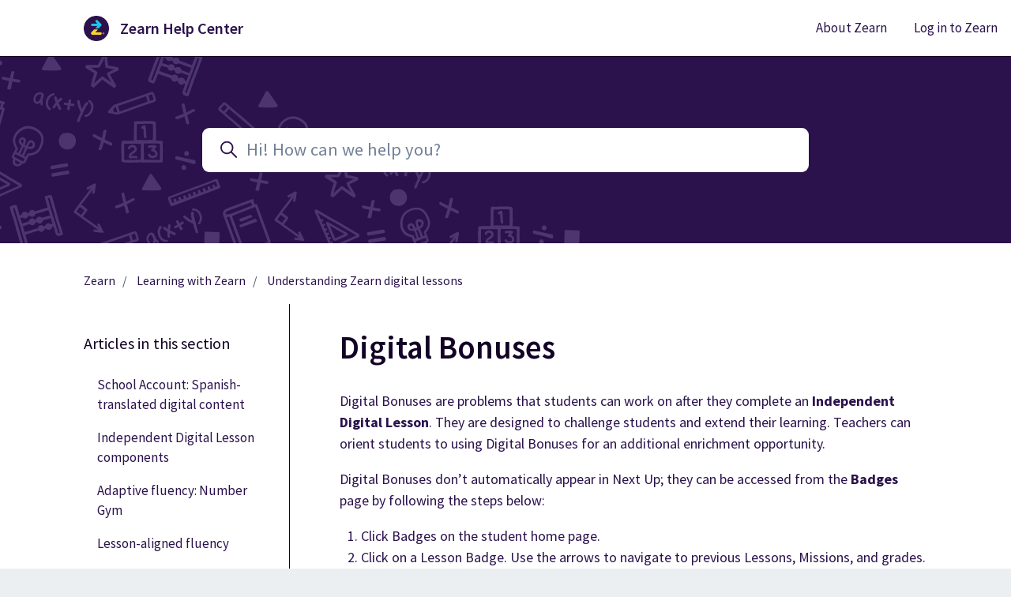

--- FILE ---
content_type: text/html; charset=utf-8
request_url: https://help.zearn.org/hc/en-us/articles/115007739967-Digital-Bonuses
body_size: 11211
content:
<!DOCTYPE html>
<html dir="ltr" lang="en-US">
<head>
  <meta charset="utf-8" />
  <!-- v26850 -->


  <title>Digital Bonuses &ndash; Zearn</title>

  

  <meta name="description" content="Digital Bonuses are problems that students can work on after they complete an Independent Digital Lesson. They are designed to challenge..." /><meta property="og:image" content="https://help.zearn.org/hc/theming_assets/01HZPGRVPY36BFS0F5E2C1VHEJ" />
<meta property="og:type" content="website" />
<meta property="og:site_name" content="Zearn" />
<meta property="og:title" content="Digital Bonuses" />
<meta property="og:description" content="Digital Bonuses are problems that students can work on after they complete an Independent Digital Lesson. They are designed to challenge students and extend their learning. Teachers can orient stud..." />
<meta property="og:url" content="https://help.zearn.org/hc/en-us/articles/115007739967-Digital-Bonuses" />
<link rel="canonical" href="https://help.zearn.org/hc/en-us/articles/115007739967-Digital-Bonuses">
<link rel="alternate" hreflang="en-us" href="https://help.zearn.org/hc/en-us/articles/115007739967-Digital-Bonuses">
<link rel="alternate" hreflang="x-default" href="https://help.zearn.org/hc/en-us/articles/115007739967-Digital-Bonuses">

  <link rel="stylesheet" href="//static.zdassets.com/hc/assets/application-f34d73e002337ab267a13449ad9d7955.css" media="all" id="stylesheet" />
  <link rel="stylesheet" type="text/css" href="/hc/theming_assets/1211211/2546908/style.css?digest=34461111602327">

  <link rel="icon" type="image/x-icon" href="/hc/theming_assets/01HZPGRVFJAH5N4QDBYHN5EGBH">

    <script async src="https://www.googletagmanager.com/gtag/js?id=G-ZQRSJ8T27S"></script>
<script>
  window.dataLayer = window.dataLayer || [];
  function gtag(){dataLayer.push(arguments);}
  gtag('js', new Date());
  gtag('config', 'G-ZQRSJ8T27S');
</script>


  <meta content="width=device-width, initial-scale=1.0" name="viewport" />
<script type="text/javascript">window.Theme = Object.assign(window.Theme || {}, { assets: {}, locale: "en-us", signedIn: false });</script>
<script type="text/javascript" src="/hc/theming_assets/01HZPGRTJ6Y5FQD2Z1HZXBZ75J"></script>



<link rel="stylesheet" href="/hc/theming_assets/01HZPGRKFHF1RZ8RXYMK8B1HSF">
<link rel="stylesheet" href="/hc/theming_assets/01HZPGRPEV6N5TM8G5JYN8D39B">
<link rel="stylesheet" href="https://use.fontawesome.com/releases/v6.4.0/css/all.css"><link rel="stylesheet" href="/hc/theming_assets/01HZPGRQAKV72XGTYQHRX4KWSN"><link rel="stylesheet" href="https://cdn.jsdelivr.net/gh/fancyapps/fancybox@3.5.7/dist/jquery.fancybox.min.css">



<style id="settings-styles">
  
  
  .request_ticket_form_id { display: none; }
  
</style>


<link rel="preconnect" href="https://fonts.googleapis.com">
<link rel="preconnect" href="https://fonts.gstatic.com" crossorigin><link href="https://fonts.googleapis.com/css2?family=Source+Sans+Pro:ital,wght@0,400;0,600;0,700;1,400;1,600;1,700&display=swap" rel="stylesheet">

  
</head>
<body class="">
  
  
  

  <a class="sr-only sr-only-focusable" tabindex="1" href="#page-container">
  Skip to main content
</a>

<div class="layout flex flex-1 flex-column" x-data="Widgets.mobileMenu">

  
  <header class="header relative border-bottom"
    x-data="Widgets.header({ isFixed: false, isSticky: false })"
    :class="{ 'border-bottom': !isFixed }">

    <nav class="navbar container h-full" :class="{ 'text-header': isOpen }">

      
      <a href="/hc/en-us" class="navbar-brand mr-auto">
        <img class="block img-fluid z-100" id="logo" src="/hc/theming_assets/01HZPGRVPY36BFS0F5E2C1VHEJ" alt="Zearn Help Center home page">
          <span class="navbar-tagline mx-3 white-space-no-wrap lg:font-size-lg">
              Zearn Help Center
            </span>
        </a>

      
      <button class="navbar-toggle ml-2 lg:hidden"
        x-ref="toggle"
        :aria-expanded="isOpen && 'true'"
        @click="toggle"
        @keydown.escape="toggle">
        <span></span>
        <span class="sr-only">Toggle navigation menu</span>
      </button>

      

      
      <div class="nav menu menu-standard menu-links-right lg:flex lg:align-items-center lg:font-size-md lg:menu-expanded lg:justify-content-end"
        x-cloak
        x-show="isOpen"
        :class="{ 'text-header': isOpen }"
        x-transition:enter="transition-fast"
        x-transition:enter-start="opacity-0"
        x-transition:enter-end="opacity-100"
        x-transition:leave="transition-fast"
        x-transition:leave-start="opacity-100 text-header"
        x-transition:leave-end="opacity-0 text-header">

        

        
          <a class="nav-link header-link" href="https://about.zearn.org/" x-data="link">
              About Zearn
            </a>
        
          <a class="nav-link header-link" href="https://www.zearn.org/" x-data="link">
              Log in to Zearn
            </a>
        

        

        

        
      </div>

    </nav>
  </header> 





  <main role="main">
    
<div class="hero relative overflow-hidden bg-home bg-cover bg-center">

  
  <div class="relative container z-30 py-6 lg:py-8">

    
    <div class="my-5 text-center hidden"></div>

    
    <div class="search font-size-lg lg:font-size-xl text-base max-w-md my-4 mx-auto">
      <h2 class="sr-only">Search</h2>
        
          <form role="search" class="form-field mb-0" data-search="" data-instant="true" autocomplete="off" action="/hc/en-us/search" accept-charset="UTF-8" method="get"><input type="hidden" name="utf8" value="&#x2713;" autocomplete="off" /><input type="search" name="query" id="query" placeholder="Hi! How can we help you?" autocomplete="off" aria-label="Hi! How can we help you?" /></form>
        
      <svg class="search-icon transition" xmlns="http://www.w3.org/2000/svg" viewBox="0 0 12 12" aria-hidden="true">
        <use xlink:href="#icon-search" />
      </svg>
    </div>
  </div>

  
  <div class="absolute z-10 top-0 left-0 h-full w-full bg-hero"></div>

  
  

  </div> 

<div class="container flex-1" id="page-container">

  
  <div class="row align-items-center mt-6">
    <div class="col font-size-sm">
      <nav aria-label="Current location">
  <ol class="breadcrumbs">
    
      <li>
        
          <a href="/hc/en-us">Zearn</a>
        
      </li>
    
      <li>
        
          <a href="/hc/en-us/categories/22135406236951-Learning-with-Zearn">Learning with Zearn</a>
        
      </li>
    
      <li>
        
          <a href="/hc/en-us/sections/22135502261015-Understanding-Zearn-digital-lessons">Understanding Zearn digital lessons</a>
        
      </li>
    
  </ol>
</nav>

    </div>
  </div>

  <div class="row row-lg">

    <article class="relative col" itemscope itemtype="http://schema.org/Article">

      
      <header class="mb-5">
        <h1 class="font-size-3xl lg:font-size-4xl" title="Digital Bonuses" itemprop="name">
          Digital Bonuses
          
        </h1>

        
        <div class="flex hidden">
          <div class="media">
            
            

            
            

          </div>
        </div>

      </header>

      
      <section class="content article-content mb-6" itemprop="articleBody">

        
        <p>Digital Bonuses are problems that students can work on after they complete an <a href="https://help.zearn.org/hc/en-us/articles/236238988"><strong>Independent Digital Lesson</strong></a>. They are designed to challenge students and extend their learning. Teachers can orient students to using Digital Bonuses for an additional enrichment opportunity.</p>
<p>Digital Bonuses don’t automatically appear in Next Up; they can be accessed from the <a href="https://help.zearn.org/hc/en-us/articles/360058908394"><strong>Badges</strong></a> page by following the steps below:</p>
<ol>
<li>Click Badges on the student home page.</li>
<li>Click on a Lesson Badge. Use the arrows to navigate to previous Lessons, Missions, and grades.</li>
<li>In the Lesson pop-up, click the Beat It button.</li>
<li>Get started on the Bonus!</li>
</ol>

        
        

        
        

        
        

      </section>

      
      

      
        <div
          class="my-6"
          data-element="article-navigation"
          data-template="article-navigation"
          data-next-title="Next article"
          data-previous-title="Previous article">
        </div>
      
      

      
      <footer class="row my-6">
        
        
          <div data-recent-articles></div>
        
      </footer>

      
      
    </article>

    
    <aside class="relative flex-first lg:col lg:mr-6 lg:max-w-12 lg:border-right">

      
      
          <div class="border-top border-bottom lg:border-transparent my-5" x-data="toggle({ isOpen: false })" @collapse:show.stop="open" @collapse:hide.stop="close">

            
            <h3 class="relative flex align-items-center justify-content-between my-0 py-4 font-size-lg lg:pt-2">
              Articles in this section
              <a class="link-stretched text-inherit hover:text-inherit lg:hidden" href="#" data-toggle="collapse" data-target="#articles-in-section" aria-controls="articles-in-section" aria-expanded="false">
                <svg class="fill-current pointer-events-none ml-3 lg:hidden" :class="isOpen && 'rotate-180'" width="14px" viewBox="0 0 40 20" xmlns="http://www.w3.org/2000/svg">
                  <path d="M20,19.5 C19.4,19.5 18.9,19.3 18.4,18.9 L1.4,4.9 C0.3,4 0.2,2.4 1.1,1.4 C2,0.3 3.6,0.2 4.6,1.1 L20,13.8 L35.5,1.1 C36.6,0.2 38.1,0.4 39,1.4 C39.9,2.5 39.7,4 38.7,4.9 L21.7,18.9 C21.1,19.3 20.5,19.5 20,19.5 Z" fill-rule="nonzero"></path>
                </svg>
              </a>
            </h3>
            <div class="collapse lg:expand lg:flex-column" id="articles-in-section">
              <ul class="nav nav-pills flex-column py-3 md:pt-0 md:font-size-md">
                
                  <li class="nav-item">
                    <a class="nav-link text-inherit border-radius hover:underline" href="/hc/en-us/articles/30464877966231-School-Account-Spanish-translated-digital-content">
                      School Account: Spanish-translated digital content
                    </a>
                  </li>
                
                  <li class="nav-item">
                    <a class="nav-link text-inherit border-radius hover:underline" href="/hc/en-us/articles/236238988-Independent-Digital-Lesson-components">
                      Independent Digital Lesson components
                    </a>
                  </li>
                
                  <li class="nav-item">
                    <a class="nav-link text-inherit border-radius hover:underline" href="/hc/en-us/articles/115007738847-Adaptive-fluency-Number-Gym">
                      Adaptive fluency: Number Gym
                    </a>
                  </li>
                
                  <li class="nav-item">
                    <a class="nav-link text-inherit border-radius hover:underline" href="/hc/en-us/articles/360052426493-Lesson-aligned-fluency">
                      Lesson-aligned fluency
                    </a>
                  </li>
                
                  <li class="nav-item">
                    <a class="nav-link text-inherit border-radius hover:underline" href="/hc/en-us/articles/236239128-Guided-practice">
                      Guided practice
                    </a>
                  </li>
                
                  <li class="nav-item">
                    <a class="nav-link text-inherit border-radius hover:underline" href="/hc/en-us/articles/236239188-Independent-practice-Tower-of-Power">
                      Independent practice: Tower of Power
                    </a>
                  </li>
                
                  <li class="nav-item">
                    <a class="nav-link text-inherit border-radius is-active" href="/hc/en-us/articles/115007739967-Digital-Bonuses">
                      Digital Bonuses
                    </a>
                  </li>
                
                  <li class="nav-item">
                    <a class="nav-link text-inherit border-radius hover:underline" href="/hc/en-us/articles/236174908-Omitted-digital-lessons">
                      Omitted digital lessons
                    </a>
                  </li>
                
                  <li class="nav-item">
                    <a class="nav-link text-inherit border-radius hover:underline" href="/hc/en-us/articles/360000311288-Wild-Cards">
                      Wild Cards
                    </a>
                  </li>
                
                  <li class="nav-item">
                    <a class="nav-link text-inherit border-radius hover:underline" href="/hc/en-us/articles/1500003390061-Boosts">
                      Boosts
                    </a>
                  </li>
                
              </ul>
              
            </div>
          </div>
        </aside>

    
    <aside class="md:col md:max-w-12 hidden" x-data="{ tableOfContents: false }">
      <div :class="{ 'sticky top-0': tableOfContents }" @table-of-contents:render.camel="tableOfContents = $event.target.children.length > 0">

        </div>
    </aside>

  </div> 
</div> 

<script type="text/javascript">document.documentElement.classList.add('article-page', 'article-' + 115007739967)</script>




  <script type="text/template" id="tmpl-article-navigation">
    <% if (previousArticle || nextArticle) { %>
      <div class="row">
        <% if (previousArticle) { %>
          <div class="sm:col">
            <% if (previousTitle) { %>
              <h4 class="mb-2"><%= previousTitle %></h4>
            <% } %>
            <a href="<%= previousArticle.html_url %>"><%= previousArticle.title %></a>
          </div>
        <% } %>
        <% if (nextArticle) { %>
          <div class="sm:col text-right<% if (!previousArticle) { %> sm:col-offset-6<% } %>">
            <% if (nextTitle) { %>
             <h4 class="mb-2"><%= nextTitle %></h4>
            <% } %>
            <a href="<%= nextArticle.html_url %>"><%= nextArticle.title %></a>
          </div>
        <% } %>
      </div>
    <% } %>
  </script>




  </main>

    
  <footer class="footer mt-6" id="footer">

    

    <div class="container py-7">

      <nav class="nav font-size-md">

        
          <a class="nav-link" href="https://about.zearn.org/" x-data="link">
              Copyright © Zearn 2025. All Rights Reserved.
            </a>
        
          <a class="nav-link" href="https://about.zearn.org/terms?utm_campaign=terms-page&amp;utm_medium=native&amp;utm_source=help-center" x-data="link">
            
              Terms of Use
            
          </a>
        
          <a class="nav-link" href="https://about.zearn.org/privacy?utm_campaign=privacy-page&amp;utm_medium=native&amp;utm_source=help-center" x-data="link">
            
              Privacy Policy
            
          </a>
        </nav>

      
        <div
          class="fixed bottom-0 left-0"
          data-element="back-to-top"
          data-template="back-to-top-link"
          data-threshold="250px">
        </div>
      </div>
  </footer> 

</div> 


<script type="text/javascript" src="/hc/theming_assets/01HZPGRKMTMB0HZZ2T3XM8CVDE" defer></script>
<script type="text/javascript" src="/hc/theming_assets/01HZPGRMFM7ZAHJMG2ZDEQD9NN" defer></script>
<script type="text/javascript" src="/hc/theming_assets/01HZPGRR3MG4662HWQ4T9H7718" defer></script>
<script type="text/javascript" src="/hc/theming_assets/01HZPGRV8DHAZW49GJ8JSRNGB1" defer></script>
<script type="text/javascript" src="https://cdn.jsdelivr.net/combine/npm/alpinejs@3.13.0/dist/cdn.min.js,npm/jquery@3.5.1/dist/jquery.min.js,gh/fancyapps/fancybox@3.5.7/dist/jquery.fancybox.min.js,npm/plyr@~3.6.4/dist/plyr.polyfilled.min.js" defer>
</script>
<script type="text/javascript" src="/hc/theming_assets/01HZPGRNHF2B4X1XCF52YTG3YX" defer></script><script type="text/javascript" src="/hc/theming_assets/01HZPGRN949BV2H7D1Q8FXDXAP" defer></script><script type="text/javascript" src="/hc/theming_assets/01HZPGRQFRX1CCN7NSWEBMTM9W" defer></script><script type="text/javascript" src="/hc/theming_assets/01HZPGRM7RFJSQJZSXXC6ZNA2K" defer></script><script type="text/javascript" src="/hc/theming_assets/01HZPGRMQQ788TCA7ANWGB8RMW" defer></script>


    <script type="text/template" id="tmpl-custom-blocks">
      <% var getColumnClasses = function(numberColumns) {
        var classNames = 'col-12';
        if (numberColumns >= 2) classNames += ' md:col-6';
        if (numberColumns >= 3) classNames += ' lg:col-4';
        if (numberColumns >= 4) classNames += ' xl:col-3';
        return classNames;
      } %>
      <div class="container py-4 md:text-<%= alignment %>">
        <% if (heading) { %>
          <h2 class="inline-flex align-items-baseline mt-6 font-size-3xl lg:font-size-4xl" x-data="{ src: Theme.assets['custom-blocks-heading'] }">
            <template x-if="src">
              <img class="svg-icon mr-2" src="/hc/theming_assets/01HZPGRRX2SZPDMVFGP20RS9YA" alt="" aria-hidden="true" :src="src" />
            </template>
            <%= heading %>
          </h2>
        <% } %>
        <ul class="list-unstyled row row-sm my-4">
          <% blocks.forEach(function(block, index) { %>
            <li class="mb-4 <%= getColumnClasses(numberColumns) %>">
              <a class="block md:p-4 rounded text-inherit <% if (color === 'white') { %>bg-white<% } else { %>text-<%= color %>-inverse bg-<%= color %> hover:text-<%= color %>-inverse<% } %> h-full shadow-lg transition-fast hover:text-inherit hover:no-underline hover:grow" href="<%= block.html_url %>" x-data="link">
                <div class="flex align-items-<% if (alignment === 'left') { %>start<% } else { %>center<% } %> md:py-4 md:flex-column">
                  <% if (imageHeight) { %>
                    <img class="m-4 md:m-2" alt="" src="<%= images[index] || images[0] %>" style="height: <%= imageHeight %>; width: auto;" />
                  <% } %>
                  <div class="mx-2">
                    <% if (block.name) { %>
                    <h3 class="h4 font-medium mt-4<% if (!block.description) { %> mb-4<% } %><% if (color !== 'white') { %> text-inherit<% } %>">
                      <%= block.name %>
                    </h3>
                    <% } %>
                    <% if (block.description) { %>
                      <p class="mt-2 font-size-md break-words">
                        <%= block.description %>
                      </p>
                    <% } %>
                  </div>
                </div>
              </a>
            </li>
          <% }) %>
        </ul>
      </div>
    </script>
  

    <script type="text/template" id="tmpl-back-to-top-link">
      <button class="flex button button-outline button-sm bg-white p-3 m-4">
        <span class="sr-only">Return to top</span>
        <svg class="fill-current" width="20" height="20" xmlns="http://www.w3.org/2000/svg" viewBox="0 0 100 100" aria-hidden="true">
          <polygon points="12.4,40.1 25.8,53.6 40.5,38.8 40.5,97.5 59.5,97.5 59.5,38.8 74.2,53.6 87.6,40.1 50,2.5" />
        </svg>
      </button>
    </script>
  
<svg xmlns="http://www.w3.org/2000/svg" class="hidden">
  <symbol id="icon-search">
    <circle cx="4.5" cy="4.5" r="4" fill="none" stroke="currentColor"/>
    <path stroke="currentColor" stroke-linecap="round" d="M11 11L7.5 7.5"/>
  </symbol>
  <symbol id="icon-lock">
    <rect width="12" height="9" x="2" y="7" fill="currentColor" rx="1" ry="1"/>
    <path fill="none" stroke="currentColor" d="M4.5 7.5V4a3.5 3.5 0 017 0v3.5"/>
  </symbol>
  <symbol id="icon-star">
    <polygon points="213 325 81 405 116 255 0 154 153 141 213 0 273 141 426 154 310 255 345 405"></polygon>
  </symbol>
  <symbol id="icon-chevron-down">
    <path fill="none" stroke="currentColor" stroke-linecap="round" d="M3 4.5l2.6 2.6c.2.2.5.2.7 0L9 4.5"/>
  </symbol>
  <symbol id="icon-agent">
    <path fill="currentColor" d="M6 0C2.7 0 0 2.7 0 6s2.7 6 6 6 6-2.7 6-6-2.7-6-6-6zm0 2c1.1 0 2 .9 2 2s-.9 2-2 2-2-.9-2-2 .9-2 2-2zm2.3 7H3.7c-.3 0-.4-.3-.3-.5C3.9 7.6 4.9 7 6 7s2.1.6 2.6 1.5c.1.2 0 .5-.3.5z"/>
  </symbol>
  </svg>

<script type="text/javascript">
  Theme.assets['notification'] = "/hc/theming_assets/01HZPGRR8RBDPWGAC2JAWQDE50";
  Theme.alternativeLocales = [];

  
  Theme.customBlocks = {
    blocks: [{
      name: "Get set up",
      description: "Discover account set up information and technical requirements",
      html_url: "https://help.zearn.org/hc/en-us/categories/22135338164503"
    }, {
      name: " Manage your account",
      description: "Help students log in and explore account management and accessibility features",
      html_url: "https://help.zearn.org/hc/en-us/categories/22135380713623"
    }, {
      name: "Learning with Zearn",
      description: "Orient to digital lessons, teacher materials, student supports and community resources ",
      html_url: "https://help.zearn.org/hc/en-us/categories/22135406236951"
    }, {
      name: "Monitoring progress",
      description: "Access implementation, assessment and reporting resources to drive impact with Zearn",
      html_url: "https://help.zearn.org/hc/en-us/categories/115000937227"
    }].slice(0, 4),
    heading: "",
    images: [
      "/hc/theming_assets/01HZPGRZWAA7ZJD71D4DSYKMR2", "/hc/theming_assets/01HZPGS030H1FJ81P5A11GWE22", "/hc/theming_assets/01HZPGS0765VF9XN2NNTGJCJV8", "/hc/theming_assets/01HZPGS0CHP461Q8JNT75R4NG5"
    ],
    imageHeight: "96px",
    numberColumns: 4,
    alignment: "center",
    color: "white"
  };
  </script>






<script type="text/template" id="tmpl-article-list">
  <div class="border-top border-bottom lg:border-transparent my-5" x-data="toggle({ isOpen: false })" @collapse:show.stop="open" @collapse:hide.stop="close">

    
    <h3 class="flex align-items-center justify-content-between my-4 font-size-lg cursor-pointer lg:hidden" data-toggle="collapse" data-target="#sidebar-article-navigation" aria-controls="sidebar-article-navigation" aria-expanded="false">
      Categories
      <svg class="fill-current pointer-events-none ml-3" :class="isOpen && 'rotate-180'" width="14px" viewBox="0 0 40 20" xmlns="http://www.w3.org/2000/svg">
        <path d="M20,19.5 C19.4,19.5 18.9,19.3 18.4,18.9 L1.4,4.9 C0.3,4 0.2,2.4 1.1,1.4 C2,0.3 3.6,0.2 4.6,1.1 L20,13.8 L35.5,1.1 C36.6,0.2 38.1,0.4 39,1.4 C39.9,2.5 39.7,4 38.7,4.9 L21.7,18.9 C21.1,19.3 20.5,19.5 20,19.5 Z" fill-rule="nonzero"></path>
      </svg>
    </h3>

    <div class="collapse lg:expand lg:flex-column" id="sidebar-article-navigation">
      <ul class="list-unstyled font-size-lg w-full">
        <% categories.forEach(function(category, index) { %>
          <li class="font-semibold" x-data="toggle({ isOpen: <%= !!category.isActive %> })" @collapse:show.stop="open" @collapse:hide.stop="close">

            
            <div class="flex justify-content-between align-items-center">
              <a class="flex-1 py-3 text-inherit" :class="{ 'text-inherit': !isOpen }" href="<%= category.html_url %>">
                <%= category.name %>
              </a>
              <button class="p-2 ml-1 not-a-button border-radius transition cursor-pointer hover:bg-gray-200 hidden lg:block" :class="{ 'is-active': isOpen }" :aria-expanded="isOpen" data-toggle="collapse" data-target="#category-<%= category.id %>">
                <svg class="text-inherit fill-current pointer-events-none" :class="{ 'rotate-180': isOpen }" width="12px" height="12px" viewBox="0 0 324 190" xmlns="http://www.w3.org/2000/svg" aria-hidden="true">
                  <path d="M162,190 C156,190 150,187 146,183 L7,38 C-2,29 -2,15 7,7 C16,-2 30,-2 39,7 L162,135 L285,7 C293,-2 308,-2 317,7 C326,15 326,29 317,38 L178,183 C174,187 168,190 162,190 Z"></path>
                </svg>
              </button>
            </div>

            <div class="hidden lg:block">
              
              <%= partial('partial-article-list-sections', {
                id: 'category-' + category.id,
                parentId: '#sidebar-article-navigation',
                sections: category.sections,
                activeCategoryId: activeCategoryId,
                activeSectionId: activeSectionId,
                activeArticleId: activeArticleId,
                partial: partial
              }) %>
            </div>
          </li>
        <% }); %>
      </ul>
    </div>
  </div>
</script>


<script type="text/template" id="tmpl-section-list">
  <% var maxSections =  5 %>
  <div class="border-top border-bottom lg:border-transparent my-5" x-data="toggle({ isOpen: false })" @collapse:show.stop="open" @collapse:hide.stop="close">

    
    <h3 class="flex align-items-center justify-content-between my-4 font-size-lg cursor-pointer lg:hidden" data-toggle="collapse" data-target="#sidebar-section-navigation" aria-controls="sidebar-section-navigation" aria-expanded="false">
      Toggle navigation menu
      <svg class="fill-current pointer-events-none ml-3" :class="isOpen && 'rotate-180'" width="14px" viewBox="0 0 40 20" xmlns="http://www.w3.org/2000/svg">
        <path d="M20,19.5 C19.4,19.5 18.9,19.3 18.4,18.9 L1.4,4.9 C0.3,4 0.2,2.4 1.1,1.4 C2,0.3 3.6,0.2 4.6,1.1 L20,13.8 L35.5,1.1 C36.6,0.2 38.1,0.4 39,1.4 C39.9,2.5 39.7,4 38.7,4.9 L21.7,18.9 C21.1,19.3 20.5,19.5 20,19.5 Z" fill-rule="nonzero"></path>
      </svg>
    </h3>

    <div class="collapse lg:expand lg:flex-column" id="sidebar-section-navigation">
      <ul class="list-unstyled m-0 py-2">
        <% categories.forEach(function(category, index) { %>
        <li>
          <h3 class="font-size-lg <% if (index === 0) { %>mt-4 lg:mt-0<% } else { %>mt-6<% } %>">
            <a class="text-inherit" href="<%= category.html_url %>">
              <%= category.name %>
            </a>
          </h3>
          <%= partial('partial-section-list-sections', { parent: category, sections: category.sections, maxSections: maxSections, partial: partial }) %>
        </li>
        <% }); %>
      </ul>
    </div>
  </div>
</script>


<script type="text/template" id="tmpl-category-list">
  <div class="border-top border-bottom lg:border-transparent my-5" x-data="toggle({ isOpen: false })" @collapse:show.stop="open" @collapse:hide.stop="close">

    
    <h3 class="flex align-items-center justify-content-between my-4 font-size-lg cursor-pointer lg:hidden" data-toggle="collapse" data-target="#sidebar-category-navigation" aria-controls="sidebar-category-navigation" aria-expanded="false">
      Categories
      <svg class="fill-current pointer-events-none ml-3" :class="isOpen && 'rotate-180'" width="14px" viewBox="0 0 40 20" xmlns="http://www.w3.org/2000/svg">
        <path d="M20,19.5 C19.4,19.5 18.9,19.3 18.4,18.9 L1.4,4.9 C0.3,4 0.2,2.4 1.1,1.4 C2,0.3 3.6,0.2 4.6,1.1 L20,13.8 L35.5,1.1 C36.6,0.2 38.1,0.4 39,1.4 C39.9,2.5 39.7,4 38.7,4.9 L21.7,18.9 C21.1,19.3 20.5,19.5 20,19.5 Z" fill-rule="nonzero"></path>
      </svg>
    </h3>

    <div class="collapse lg:expand lg:flex-column" id="sidebar-category-navigation">
      <h3 class="font-size-lg mt-2 hidden lg:block">
        <a class="text-inherit" href="/hc/en-us">
          Categories
        </a>
      </h3>
      <ul class="list-unstyled font-size-md">
        <% categories.forEach(function(category) { %>
          <li>
            <a class="block py-2 <% if (category.isActive) { %>underline<% } else { %>text-inherit<% } %>" href="<%= category.html_url %>">
              <%= category.name %>
            </a>
          </li>
        <% }); %>
      </ul>
    </div>
  </div>
</script>




<script type="text/template" id="tmpl-partial-article-list-sections">
  <% if (sections.length) { %>
    <ul class="list-none pl-3 mb-0 font-size-base collapse" id="<%= id %>" :class="{ 'is-visible': isOpen }" data-parent="<%= parentId %>">
      <% sections.forEach(function(section) { %>
        <li class="font-medium" x-data="toggle({ isOpen: <%= !!section.isActive %> })" @collapse:show.stop="open" @collapse:hide.stop="close">

          
          <div class="flex justify-content-between align-items-center">
            <a class="flex-1 py-2 text-inherit font-semibold" :class="{ 'text-inherit': !isOpen }" href="<%= section.html_url %>">
              <%= section.name %>
            </a>
            <button class="p-2 ml-1 not-a-button border-radius transition cursor-pointer hover:bg-gray-200" :class="{ 'is-active': isOpen }" :aria-expanded="isOpen" data-toggle="collapse" data-target="#section-<%= section.id %>">
              <svg class="text-inherit fill-current pointer-events-none" :class="{ 'rotate-180': isOpen }" width="12px" height="12px" viewBox="0 0 324 190" xmlns="http://www.w3.org/2000/svg" aria-hidden="true">
                <path d="M162,190 C156,190 150,187 146,183 L7,38 C-2,29 -2,15 7,7 C16,-2 30,-2 39,7 L162,135 L285,7 C293,-2 308,-2 317,7 C326,15 326,29 317,38 L178,183 C174,187 168,190 162,190 Z"></path>
              </svg>
            </button>
          </div>

          
          <%= partial('partial-article-list-sections', {
            id: 'section-' + section.id,
            parentId: '#' + id,
            sections: section.sections,
            activeCategoryId: activeCategoryId,
            activeSectionId: activeSectionId,
            activeArticleId: activeArticleId,
            partial: partial
          }) %>

          
          <% if (section.articles.length) { %>
            <ul class="list-none font-size-md pl-0 mb-0 collapse" :class="{ 'is-visible': isOpen }" id="section-<%= section.id %>" data-parent="#<%= id %>">
              <% section.articles.forEach(function(article) { %>
                <li>
                  <a class="block px-3 py-2 text-inherit border-radius transition<% if (article.isActive) { %> bg-gray-100<% } %>" href="<%= article.html_url %>">
                    <%= article.title %>
                  </a>
                </li>
              <% }); %>
            </ul>
          <% } %>

        </li>
      <% }); %>
    </ul>
  <% } %>
</script>


<script type="text/template" id="tmpl-partial-section-list-sections">
  <% if (sections.length) { %>
    <ul class="list-unstyled<% if (parent.hasOwnProperty('parent_section_id')) { %> pl-4 mb-0<% } %> font-size-md">
      <% sections.slice(0, maxSections).forEach(function(section) { %>
        <li>
          <a class="block py-2 text-inherit<% if (section.isActive) { %> font-medium<% } %>" href="<%= section.html_url %>">
            <%= section.name %>
          </a>
          <%= partial('partial-section-list-sections', { parent: section, sections: section.sections, maxSections: maxSections, partial: partial }) %>
        </li>
      <% }); %>
      <% if (sections.length > maxSections) { %>
        <li>
          <a class="block py-2 text-inherit" href="<%= parent.html_url %>">
            See more
          </a>
        </li>
      <% } %>
    </ul>
  <% } %>
</script>



  <!-- / -->

  
  <script src="//static.zdassets.com/hc/assets/en-us.bbb3d4d87d0b571a9a1b.js"></script>
  

  <script type="text/javascript">
  /*

    Greetings sourcecode lurker!

    This is for internal Zendesk and legacy usage,
    we don't support or guarantee any of these values
    so please don't build stuff on top of them.

  */

  HelpCenter = {};
  HelpCenter.account = {"subdomain":"zearn","environment":"production","name":"Zearn"};
  HelpCenter.user = {"identifier":"da39a3ee5e6b4b0d3255bfef95601890afd80709","email":null,"name":"","role":"anonymous","avatar_url":"https://assets.zendesk.com/hc/assets/default_avatar.png","is_admin":false,"organizations":[],"groups":[]};
  HelpCenter.internal = {"asset_url":"//static.zdassets.com/hc/assets/","web_widget_asset_composer_url":"https://static.zdassets.com/ekr/snippet.js","current_session":{"locale":"en-us","csrf_token":null,"shared_csrf_token":null},"usage_tracking":{"event":"article_viewed","data":"BAh7CDoLbG9jYWxlSSIKZW4tdXMGOgZFVDoPYXJ0aWNsZV9pZGwrCD/Y/sYaADoKX21ldGF7DDoPYWNjb3VudF9pZGkDS3sSOhNoZWxwX2NlbnRlcl9pZGkEcJ/xCzoNYnJhbmRfaWRpA9zcJjoMdXNlcl9pZDA6E3VzZXJfcm9sZV9uYW1lSSIOQU5PTllNT1VTBjsGVDsASSIKZW4tdXMGOwZUOhphbm9ueW1vdXNfdHJhY2tpbmdfaWQw--868b501a9a577285ceb93c89f37d16ed8a2a7d4a","url":"https://help.zearn.org/hc/activity"},"current_record_id":"115007739967","current_record_url":"/hc/en-us/articles/115007739967-Digital-Bonuses","current_record_title":"Digital Bonuses","current_text_direction":"ltr","current_brand_id":2546908,"current_brand_name":"Zearn","current_brand_url":"https://zearn.zendesk.com","current_brand_active":true,"current_path":"/hc/en-us/articles/115007739967-Digital-Bonuses","show_autocomplete_breadcrumbs":true,"user_info_changing_enabled":false,"has_user_profiles_enabled":false,"has_end_user_attachments":true,"user_aliases_enabled":false,"has_anonymous_kb_voting":true,"has_multi_language_help_center":true,"show_at_mentions":false,"embeddables_config":{"embeddables_web_widget":false,"embeddables_help_center_auth_enabled":false,"embeddables_connect_ipms":false},"answer_bot_subdomain":"static","gather_plan_state":"subscribed","has_article_verification":false,"has_gather":true,"has_ckeditor":true,"has_community_enabled":false,"has_community_badges":false,"has_community_post_content_tagging":false,"has_gather_content_tags":false,"has_guide_content_tags":true,"has_user_segments":true,"has_answer_bot_web_form_enabled":false,"has_garden_modals":false,"theming_cookie_key":"hc-da39a3ee5e6b4b0d3255bfef95601890afd80709-2-preview","is_preview":false,"has_search_settings_in_plan":true,"theming_api_version":3,"theming_settings":{"color_primary":"rgba(250, 210, 50, 1)","color_primary_inverse":"rgba(43, 18, 76, 1)","color_secondary":"rgba(76, 18, 58, 1)","color_secondary_inverse":"rgba(43, 18, 76, 1)","color_tertiary":"rgba(250, 210, 50, 1)","color_tertiary_inverse":"rgba(28, 199, 230, 1)","color_heading":"rgba(19, 3, 38, 1)","color_text":"rgba(43, 18, 76, 1)","color_link":"rgba(43, 18, 76, 1)","color_border":"rgba(19, 3, 38, 1)","color_outline":"rgba(250, 210, 50, 1)","color_gray_100":"rgba(235, 239, 242, 1)","color_gray_200":"rgba(220, 226, 230, 1)","color_gray_600":"rgba(155, 164, 173, 1)","bg_color":"rgba(255, 255, 255, 1)","heading_font":"'Source Sans Pro', -apple-system, BlinkMacSystemFont, 'Segoe UI', Helvetica, Arial, sans-serif","text_font":"'Source Sans Pro', -apple-system, BlinkMacSystemFont, 'Segoe UI', Helvetica, Arial, sans-serif","base_font_size":"18px","favicon":"/hc/theming_assets/01HZPGRVFJAH5N4QDBYHN5EGBH","logo":"/hc/theming_assets/01HZPGRVPY36BFS0F5E2C1VHEJ","logo_height":"32px","tagline":"Zearn Help Center","homepage_background_image":"/hc/theming_assets/01HZPGRVTXXDN1F2VFZ2EXMWRM","article_background_image":"/hc/theming_assets/01HZPGRWF28GAD6A800ZH78XRP","community_background_image":"/hc/theming_assets/01HZPGRWMG42RGVX6F4HSN9GZ2","content_block_1_image":"/hc/theming_assets/01HZPGRX188EWTP18TDKCCTBEQ","content_block_2_image":"/hc/theming_assets/01HZPGRX56CKA52H2BFER6Q5PQ","content_block_3_image":"/hc/theming_assets/01HZPGRXHN45CA5YYE5XCEJ5DT","content_block_4_image":"/hc/theming_assets/01HZPGRXRZGKB2VYM13VN8J8MY","content_block_5_image":"/hc/theming_assets/01HZPGRY6E59QHB56PCFN3GWNG","content_block_6_image":"/hc/theming_assets/01HZPGRYRDCK1XDAV76F85AT5T","content_block_7_image":"/hc/theming_assets/01HZPGRZ6J1M5ESME7HV4GJK0W","content_block_8_image":"/hc/theming_assets/01HZPGRZPM9JT32KHW0RC9BCV1","custom_block_1_image":"/hc/theming_assets/01HZPGRZWAA7ZJD71D4DSYKMR2","custom_block_2_image":"/hc/theming_assets/01HZPGS030H1FJ81P5A11GWE22","custom_block_3_image":"/hc/theming_assets/01HZPGS0765VF9XN2NNTGJCJV8","custom_block_4_image":"/hc/theming_assets/01HZPGS0CHP461Q8JNT75R4NG5","contact_block_1_image":"/hc/theming_assets/01HZPGS0HQK0V4R795SYGYGW0T","contact_block_2_image":"/hc/theming_assets/01HZPGS0NQT0ES38WS9K09VFPY","contact_block_3_image":"/hc/theming_assets/01HZPGS0ZPEMYG5VSWP5DWEDE8","contact_block_4_image":"/hc/theming_assets/01HZPGS1M9JZFBZZX3A34F7HBW","cta_block_image":"/hc/theming_assets/01HZPGS1YWTN8YQXR5HQAQ3MVM","header_search_style":"none","instant_search":true,"scoped_kb_search":false,"scoped_community_search":false,"search_placeholder":"Hi! How can we help you?","header_layout":"links-right","fixed_header":false,"sticky_header":false,"nav_style":"standard","nav_breakpoint":"lg","full_width_header":false,"header_height":"72px","color_header_link":"rgba(43, 18, 76, 1)","color_header_link_fixed":"rgba(28, 199, 230, 1)","bg_color_header":"#fff","header_link_1_text":"About Zearn","header_link_1_url":"https://about.zearn.org/","header_link_2_text":"Log in to Zearn","header_link_2_url":"https://www.zearn.org/","header_link_3_text":"","header_link_3_url":"","show_submit_a_request_link":false,"category_dropdown_style":"none","notification_location":"none","notification_content":"notification_content","color_notification":"rgba(43, 18, 76, 1)","bg_color_notification":"rgba(220, 226, 230, 1)","back_to_top_link_style":"standard","boxed_layout":false,"bg_color_boxed":"rgba(235, 239, 242, 1)","hero_heading":"","color_hero_heading":"rgba(43, 18, 76, 1)","hero_text":"","color_hero_text":"rgba(43, 18, 76, 1)","hero_image_style":"standard","bg_color_hero":"rgba(102, 207, 213, 0)","bg_color_secondary_hero":"rgba(102, 207, 213, 0)","bg_gradient_hero":"radial","hero_content_alignment":"center","hero_element_shape":"none","popular_keywords_style":"none","popular_keywords_heading":"Popular searches:","popular_keywords":"spanish, class code, answer key","promoted_videos_heading":"Popular videos","promoted_video_ids":"","recent_activity":"none","custom_block_style":"cards","color_custom_blocks":"white","bg_color_custom_blocks":"rgba(255, 255, 255, 1)","custom_blocks_heading":"","number_custom_blocks":"4","number_custom_block_columns":"4","custom_block_alignment":"center","custom_block_image_height":"96px","custom_block_1_title":"Get set up","custom_block_1_description":"Discover account set up information and technical requirements","custom_block_1_url":"https://help.zearn.org/hc/en-us/categories/22135338164503","custom_block_2_title":" Manage your account","custom_block_2_description":"Help students log in and explore account management and accessibility features","custom_block_2_url":"https://help.zearn.org/hc/en-us/categories/22135380713623","custom_block_3_title":"Learning with Zearn","custom_block_3_description":"Orient to digital lessons, teacher materials, student supports and community resources ","custom_block_3_url":"https://help.zearn.org/hc/en-us/categories/22135406236951","custom_block_4_title":"Monitoring progress","custom_block_4_description":"Access implementation, assessment and reporting resources to drive impact with Zearn","custom_block_4_url":"https://help.zearn.org/hc/en-us/categories/115000937227","content_block_style":"3-tabs","color_content_blocks":"primary","bg_color_content_blocks":"rgba(255, 255, 255, 1)","content_blocks_heading":"Articles by topic","number_content_block_columns":"4","content_block_alignment":"left","content_block_image_height":"96px","article_list_style":"2-unstyled","article_list_columns":"1","article_list_excerpt":0,"promoted_article_style":"none","promoted_article_list_style":"none","promoted_article_list_position":"before","promoted_articles_heading":"Popular articles","promoted_article_list_columns":"3","promoted_articles_alignment":"center","promoted_article_list_excerpt":0,"promoted_article_image_height":"96px","contact_block_style":"none","color_contact_blocks":"white","contact_blocks_heading":"Get in touch","number_contact_blocks":"3","number_contact_block_columns":"3","contact_block_image_height":"36px","contact_block_1_title":"Message us","contact_block_1_description":"Start a conversation with our team and get the answers you need","contact_block_1_url":"#","contact_block_2_title":"Call us","contact_block_2_description":"Give us a call at 1 (800) 111-2222 8:30am - 5:30pm PST Monday to Friday","contact_block_2_url":"tel:18001112222","contact_block_3_title":"Follow us","contact_block_3_description":"Stay up to date with the latest news and information","contact_block_3_url":"https://www.twitter.com","contact_block_4_title":"Subscribe","contact_block_4_description":"Discover video tutorials covering a variety of topics","contact_block_4_url":"https://www.youtube.com","cta_style":"none","cta_location":"internal","cta_element_heading":"Still need help? Can't find what you're looking for?","color_heading_cta":"#0d3958","cta_element_body":"","color_text_cta":"#1b374a","cta_element_link_text":"Contact Zearn's support team","bg_color_cta":"rgba(235, 239, 242, 1)","subsection_style":"list","category_sidebar":"category-list","section_sidebar":"category-list","show_follow_section":false,"article_metadata":"none","show_follow_article":false,"table_of_contents_style":"none","table_of_contents_heading":"In this article","article_navigation_style":"standard","next_article_title":"Next article","previous_article_title":"Previous article","show_article_voting":false,"show_article_sharing":false,"share_title":"","show_recently_viewed_articles":true,"show_related_articles":false,"show_article_comments":false,"article_sidebar":"articles-in-section","note_title":"Note","color_note":"rgba(235, 239, 242, 1)","warning_title":"Warning","color_warning":"rgba(43, 18, 76, 1)","enable_lightboxes":true,"enable_video_player":true,"form_list_style":"boxes","form_tip":"Tell us how we can help and we'll be in touch.","community_image_style":"standard","show_recent_activity_community":false,"show_follow_topic":false,"show_follow_post":false,"show_post_sharing":false,"footer_layout":"links-left","footer_shape":"none","color_footer_link":"rgba(255, 255, 255, 1)","bg_color_footer":"rgba(43, 18, 76, 1)","footer_link_1_text":"Copyright © Zearn 2025. All Rights Reserved.","footer_link_1_url":"https://about.zearn.org/","footer_link_2_text":"Terms of Use","footer_link_2_url":"https://about.zearn.org/terms?utm_campaign=terms-page\u0026utm_medium=native\u0026utm_source=help-center","footer_link_3_text":"Privacy Policy","footer_link_3_url":"https://about.zearn.org/privacy?utm_campaign=privacy-page\u0026utm_medium=native\u0026utm_source=help-center","facebook_link":"","twitter_link":"","linkedin_link":"","instagram_link":"","youtube_link":"","show_credit_link":false,"use_translations":false},"has_pci_credit_card_custom_field":true,"help_center_restricted":false,"is_assuming_someone_else":false,"flash_messages":[],"user_photo_editing_enabled":true,"user_preferred_locale":"en-us","base_locale":"en-us","login_url":"https://zearn.zendesk.com/access?brand_id=2546908\u0026return_to=https%3A%2F%2Fhelp.zearn.org%2Fhc%2Fen-us%2Farticles%2F115007739967-Digital-Bonuses","has_alternate_templates":false,"has_custom_statuses_enabled":true,"has_hc_generative_answers_setting_enabled":true,"has_generative_search_with_zgpt_enabled":false,"has_suggested_initial_questions_enabled":false,"has_guide_service_catalog":false,"has_service_catalog_search_poc":false,"has_service_catalog_itam":false,"has_csat_reverse_2_scale_in_mobile":false,"has_knowledge_navigation":false,"has_unified_navigation":false,"has_unified_navigation_eap_access":false,"has_csat_bet365_branding":false,"version":"v26850","dev_mode":false};
</script>

  
  
  <script src="//static.zdassets.com/hc/assets/hc_enduser-be182e02d9d03985cf4f06a89a977e3d.js"></script>
  <script type="text/javascript" src="/hc/theming_assets/1211211/2546908/script.js?digest=34461111602327"></script>
  
</body>
</html>

--- FILE ---
content_type: image/svg+xml
request_url: https://help.zearn.org/hc/theming_assets/01HZPGRVTXXDN1F2VFZ2EXMWRM
body_size: 25935
content:
<?xml version="1.0" encoding="utf-8"?>
<!-- Generator: Adobe Illustrator 28.2.0, SVG Export Plug-In . SVG Version: 6.00 Build 0)  -->
<svg version="1.1" id="Layer_1" xmlns="http://www.w3.org/2000/svg" xmlns:xlink="http://www.w3.org/1999/xlink" x="0px" y="0px"
	 viewBox="0 0 1600 261" style="enable-background:new 0 0 1600 261;" xml:space="preserve">
<style type="text/css">
	.st0{fill:#2B124C;}
	.st1{opacity:0.25;}
	.st2{fill:#B3A3D4;}
</style>
<rect class="st0" width="1600" height="261"/>
<g class="st1">
	<g>
		<g>
			<path class="st2" d="M176.5,234.9c-0.5-1.5-1.1-3.2-1.7-5.3c0.1-0.2,0.1-0.5-0.1-0.7c0-0.3-0.1-0.5-0.3-0.6
				c-0.9-3.1-1.8-6.3-2.6-9.2c-0.6-2.3-1.2-4.4-1.7-6.1l-4.2-14.6l-0.1-0.5c-0.2-0.9-0.4-1.8-0.7-2.7c-0.1-0.3-0.6-1-1.4-1.5
				c-0.8-0.4-1.7-0.5-2.5-0.3l-4.9,1.4c-1,0.3-1.6,1.3-1.3,2.3c0.2,0.7,1.9,6.7,3.9,13.8c-1.8,0.5-4.3,1.3-5.9,1.7
				c-1.3,0.3-3.2,0.9-5.7,1.7l0,0c-1.7,0.5-3.9,1.2-6.3,1.9c0-0.1-0.1-0.1-0.1-0.2l-0.1-0.1l-0.3-0.3l-0.1-0.1l-0.1-0.1
				c-0.3-0.2-0.5-0.4-0.8-0.6c-0.3-0.2-0.7-0.3-1-0.4c-0.2,0-0.4-0.1-0.6-0.1c-0.6,0-1.2,0-1.8,0.1c-0.5,0.1-1,0.3-1.4,0.6
				c-0.3,0.2-0.6,0.5-0.8,0.8c-0.3,0.4-0.6,0.8-0.8,1.2c-0.2,0.5-0.4,0.9-0.4,1.5c-0.5,0.1-0.9,0.3-1.4,0.4
				c-0.2-0.3-0.5-0.7-0.8-0.9c-0.3-0.3-0.6-0.5-1-0.7c-0.5-0.3-1-0.4-1.5-0.5c-0.4,0-0.8,0-1.3,0c-0.3,0-0.7,0.1-1,0.2
				c-0.3,0.1-0.6,0.2-0.9,0.3s-0.6,0.3-0.9,0.6c-0.4,0.3-0.7,0.7-1,1.2c-0.4,0.6-0.6,1.3-0.6,2.1c0,0,0,0,0,0.1
				c-1,0.3-1.8,0.5-2.5,0.6c-2.2-7.3-4-13.4-4-13.5c-0.3-1-1.4-1.6-2.4-1.3l-5.8,1.7c-0.2,0.1-0.5,0.2-0.7,0.4h-0.1
				c-0.3,0.2-0.6,0.5-0.8,1c-0.1,0.4-0.1,0.9,0,1.3c0.1,0.5,0.2,0.9,0.4,1.2c0.1,0.1,0.1,0.1,0.2,0.2c0.5,2.1,1.6,6.2,3.2,10.8
				c1.6,4.5,3.2,10.6,4.7,15.9l0.2,0.6c-0.2,0.1-0.3,0.4-0.2,0.7l1.5,4.1c0.1,0.3,0.2,0.6,0.2,0.8l5.1,17.6c0.4,1.5,2,2.1,3.2,2.1
				l-0.5,0.2v0.1c0,0,0,0,0.1,0l0,0l0.4-0.1c0.1,0,0.1,0,0.2-0.1l0.6-0.2l4.8-1.4c1-0.3,1.1-2.4,0.9-3.5c0,0,0-0.1,0-0.2
				c-0.5-2-1.6-6.2-3.2-11.7l0,0c0.1,0.1,0.3,0.1,0.5,0c0.9-0.3,1.8-0.5,2.7-0.9c2.3-0.6,4.1-1.2,5.6-1.7c1.8-0.6,5.4-1.7,9.8-3
				l0.1,0.1c0.3,0.3,0.6,0.6,0.9,0.8l0.1,0.1h0.1l0.3,0.2c0.1,0,0.1,0.1,0.2,0.1c0.3,0.1,0.6,0.3,1,0.3c0.4,0.1,0.7,0.1,1.1,0.1
				c0.2,0,0.4,0,0.6-0.1c0.6-0.2,1.2-0.4,1.7-0.7s0.9-0.6,1.2-1c0.2-0.3,0.4-0.6,0.6-1c0.2-0.4,0.3-0.8,0.4-1.2
				c0.5-0.1,1-0.3,1.7-0.5c0.2,0.3,0.5,0.6,0.8,0.8s0.7,0.4,1.1,0.6c0.3,0.1,0.6,0.2,1,0.3c0.3,0.1,0.6,0.1,0.9,0.2
				c0.3,0,0.7,0,1.1-0.1c0.5-0.1,1-0.3,1.5-0.5c0.6-0.4,1.2-0.9,1.6-1.5c0.2-0.3,0.4-0.7,0.5-1.1c0-0.1,0-0.1,0.1-0.2l0.1-0.4v-0.1
				c0-0.1,0-0.1,0-0.2c0-0.1,0-0.2,0-0.3c0.7-0.2,1.4-0.4,2-0.6c2.1,7,3.3,11,3.3,11c0.2,0.6,1.1,1.3,1.9,1.8c0.8,0.5,1.9,1,2.4,0.8
				l4.4-1.3c1-0.3,1.5-1.3,1.3-2.2C180.1,247.2,178.8,241.6,176.5,234.9z M165.7,220.6c0.1-0.2,0-0.5-0.2-0.7
				c-2.5-8.3-5.3-18.2-6.4-22.2l2.1-0.6l1.2,2.9l2.3,7.9c0.4,1.5,0.8,3,1.2,4.4c0,0.1,0.1,0.2,0.2,0.3l0.4,1.3
				c0.5,1.7,1.1,3.9,1.7,6.1c1.5,5.4,3.1,11.5,4.8,16.1c1.5,4.3,2.6,8.3,3.1,10.4l-1.4,0.4c-0.1,0-0.3,0-0.4,0h-0.1h-0.1
				c-0.1,0-0.2,0-0.3-0.1c-1.3-4.2-4.5-14.9-7.1-23.4c-0.2-0.7-0.5-1.5-0.7-2.2C166,221,165.9,220.8,165.7,220.6z M150.9,225.2
				c-0.1-0.1-0.2-0.2-0.3-0.3c-0.3-0.2-0.6-0.4-0.9-0.6c-0.4-0.2-0.8-0.3-1.2-0.5c-0.2-0.1-0.5-0.2-0.8-0.3c-0.1,0-0.2,0-0.3,0
				s-0.2,0.1-0.3,0.2c-0.2,0-0.4,0-0.6,0.1c-0.7,0.1-1.3,0.4-1.9,0.7c-0.4,0.2-0.7,0.5-1,0.9c-0.1,0.1-0.2,0.2-0.2,0.3
				c-0.4,0.6-0.6,1.2-0.7,1.9c-0.6,0.2-1.1,0.3-1.6,0.5c-0.3-0.4-0.5-0.7-0.9-1c-0.3-0.3-0.7-0.5-1.1-0.7c-0.1-0.1-0.3-0.1-0.4-0.1
				c-0.8-0.3-1.7-0.3-2.6,0c-0.4,0.1-0.8,0.3-1.1,0.4c-0.5,0.2-0.9,0.6-1.2,1c-0.2,0.3-0.5,0.7-0.6,1.1c-0.1,0.3-0.3,0.6-0.4,0.9
				c-0.1,0.2-0.1,0.4-0.2,0.6c-3.5,1.1-7.4,2.3-9.5,2.9c-0.7-2.3-1.5-4.8-2.3-7.7c0.7-0.2,1.6-0.4,2.7-0.7c0.1,0,0.1,0.1,0.2,0.1
				c0.2,0.1,0.3,0.3,0.5,0.4c0.5,0.3,1.1,0.5,1.7,0.7c0.5,0.1,1,0.2,1.6,0.1c0.4-0.1,0.7-0.2,1.1-0.3c0.5-0.2,0.9-0.4,1.3-0.7
				c0.5-0.4,0.9-0.8,1.2-1.3c0.2-0.3,0.3-0.7,0.5-1c0.7-0.2,1.4-0.4,2-0.6l0,0c0,0,0,0.1,0.1,0.1c0.6,0.6,1.3,1.1,2.2,1.3
				c0.4,0.1,0.8,0.2,1.2,0.2c0.5,0,1.1-0.1,1.6-0.3c0.4-0.2,0.7-0.4,1.1-0.6c0.3-0.2,0.5-0.4,0.8-0.6c0.3-0.2,0.5-0.4,0.6-0.7
				c0.2-0.3,0.4-0.6,0.5-0.9c0.1-0.3,0.2-0.5,0.2-0.8c2.2-0.7,4.3-1.3,6.3-1.9c0.1,0.1,0.3,0.1,0.5,0c2-0.6,4-1.2,6.1-2
				c1.7-0.4,3.8-1.1,5.3-1.5c0.8,2.7,1.5,5.2,2.2,7.4C159.8,222.5,155.4,223.9,150.9,225.2z M124.4,236.8c0.6,0.2,1.3,0,1.9-0.3
				c0.1-0.1,0.3-0.1,0.4-0.2c0.9-0.3,1.8-0.6,2.7-1c0.6-0.2,1.3-0.5,2.1-0.8c0.7-0.2,1.4-0.4,2.1-0.6c0.3,0.3,0.6,0.6,0.9,0.8
				c0.3,0.2,0.7,0.4,1.1,0.6c0.1,0,0.1,0,0.2,0.1h0.1l0.4,0.1c0.1,0,0.1,0,0.2,0c0.3,0.1,0.7,0.1,1,0.1c0.4,0,0.7-0.1,1.1-0.2
				c0.2-0.1,0.4-0.1,0.6-0.2c0.5-0.3,1-0.6,1.5-1c0.4-0.4,0.7-0.8,0.9-1.3c0.1-0.3,0.3-0.7,0.3-1.1c0,0,0,0,0-0.1l0,0
				c0.6-0.2,1.2-0.3,1.8-0.5c0.2,0.2,0.3,0.3,0.5,0.5c0.3,0.2,0.5,0.4,0.8,0.6c0.3,0.2,0.5,0.3,0.8,0.5c0.3,0.1,0.7,0.2,1,0.3
				c0.5,0.1,1,0,1.6,0c0.7-0.1,1.4-0.4,2-0.9c0.3-0.2,0.6-0.5,0.9-0.9l0.1-0.1l0.2-0.3v-0.1c0,0,0-0.1,0.1-0.1
				c0.2-0.3,0.3-0.6,0.4-1c0.1-0.3,0.1-0.5,0.1-0.8c4.4-1.3,8.8-2.6,11-3.3c0.7,2.4,1.6,5.2,2.5,8.2c-0.6,0.2-1.4,0.4-2.2,0.6
				c-0.1-0.1-0.1-0.2-0.2-0.2c-0.4-0.4-0.8-0.7-1.3-0.9c-0.3-0.1-0.7-0.2-1.1-0.3c-0.5-0.1-1-0.1-1.5,0c-0.6,0.1-1.2,0.3-1.7,0.6
				c-0.6,0.3-1.1,0.8-1.5,1.3c-0.3,0.4-0.5,0.7-0.7,1.1c-0.1,0.1-0.1,0.3-0.1,0.4c0,0.1-0.1,0.2-0.1,0.4c-0.6,0.2-1.2,0.3-1.6,0.4
				l0,0c0,0,0-0.1-0.1-0.1c-0.3-0.4-0.6-0.7-0.9-0.9c-0.1-0.1-0.2-0.2-0.3-0.2c-0.7-0.4-1.6-0.6-2.5-0.6c-0.4,0-0.8,0.1-1.2,0.2
				c-0.5,0.1-1,0.4-1.4,0.7c-0.3,0.3-0.6,0.6-0.9,0.9c-0.1,0.1-0.2,0.3-0.3,0.5c-0.4,0.4-0.9,1-1,1.8c0,0.1,0,0.1,0,0.2
				c-4.3,1.2-7.9,2.3-9.8,3c-2.5,0.9-6,1.8-8.6,2.4c-0.9-3-1.7-5.7-2.4-8L124.4,236.8z M110.5,211.8L110.5,211.8L110.5,211.8
				L110.5,211.8z M125.7,261.1L125.7,261.1c-0.2,0-0.2,0-0.3,0.1c-0.1,0-0.2,0-0.2,0.1h-0.1H125c-0.1,0-0.2,0-0.2,0l-4.9-16.8
				c-0.5-1.7-1.1-3.8-1.7-6.1c-1.5-5.4-3.1-11.5-4.8-16.2c-1.4-4-2.4-7.8-3-10.2l0,0c0,0,0,0,0-0.1l0.1-0.1l0,0l2-0.6
				c1.3,4.3,4.5,15.1,7.2,23.7c2.6,8.4,6,20.3,7.3,25.1c-0.1,0.1-0.1,0.2-0.2,0.2c-0.1,0.1-0.2,0.2-0.3,0.3l0,0l0,0l0,0l-0.1,0.1
				c-0.1,0-0.1,0.1-0.2,0.1C126,261,125.9,261,125.7,261.1L125.7,261.1z M125.8,261.2L125.8,261.2L125.8,261.2L125.8,261.2z"/>
		</g>
		<g>
			<path class="st2" d="M360.8,41.9c0.5-1.5,1.1-3.2,1.8-5.3c0.2-0.1,0.4-0.3,0.4-0.6c0.2-0.2,0.2-0.5,0.1-0.7c1.1-3,2.4-6.2,3.4-9
				c0.9-2.2,1.7-4.3,2.3-5.9l5.3-14.3l0.2-0.5c0.4-0.8,0.8-1.7,1.1-2.6c0.1-0.3,0.1-1.1-0.2-2c-0.4-0.8-1-1.4-1.9-1.7l-4.8-1.8
				c-1-0.4-2.1,0.1-2.4,1.1c-0.2,0.6-2.5,6.5-5.1,13.4c-1.8-0.6-4.2-1.5-5.8-2.2c-1.2-0.5-3.2-1.2-5.6-2l0,0
				c-1.7-0.6-3.9-1.3-6.2-2.2c0-0.1,0-0.2,0-0.2c0-0.1,0-0.1,0-0.2V4.8V4.7V4.6c-0.1-0.3-0.2-0.7-0.3-1c-0.2-0.3-0.4-0.7-0.6-0.9
				c-0.1-0.2-0.3-0.3-0.4-0.4c-0.5-0.4-1-0.7-1.5-1c-0.5-0.2-1-0.3-1.5-0.3c-0.4,0-0.7,0-1.1,0.1c-0.5,0.1-1,0.3-1.4,0.5
				s-0.9,0.5-1.2,0.9c-0.5-0.2-0.9-0.4-1.3-0.5c0-0.4,0-0.8-0.1-1.2s-0.2-0.8-0.4-1.2c-0.2-0.5-0.5-0.9-0.9-1.3
				c-0.3-0.3-0.6-0.5-1-0.7c-0.3-0.2-0.6-0.3-0.9-0.4c-0.3-0.1-0.6-0.2-0.9-0.3s-0.7-0.1-1.1-0.1c-0.5,0-1,0.2-1.5,0.4
				c-0.7,0.3-1.3,0.7-1.8,1.3l0,0c-0.9-0.4-1.7-0.7-2.4-1c2.6-7.1,4.8-13.2,4.8-13.2c0.4-1-0.1-2.1-1.1-2.4l-5.7-2.1
				c-0.2-0.1-0.5-0.1-0.7-0.1h-0.1c-0.4-0.1-0.8,0.1-1.2,0.3c-0.4,0.3-0.6,0.7-0.8,1c-0.2,0.4-0.4,0.8-0.4,1.2c0,0.1,0,0.2,0.1,0.3
				c-0.8,2-2.4,5.9-3.9,10.6c-1.4,4.6-3.7,10.4-5.7,15.5l-0.2,0.6c-0.2,0-0.5,0.1-0.6,0.4l-1.2,4.2c-0.1,0.3-0.2,0.5-0.3,0.8
				l-6.4,17.1c-0.6,1.5,0.3,2.9,1.3,3.6l-0.5-0.2v0.1c0,0,0,0,0,0.1l0,0l0.4,0.1c0.1,0,0.1,0,0.2,0.1l0.6,0.2l4.7,1.8
				c1,0.4,2.4-1.3,2.7-2.3c0,0,0-0.1,0.1-0.1c0.8-1.9,2.4-5.9,4.4-11.3l0,0c0.1,0.1,0.2,0.3,0.4,0.3c0.9,0.3,1.8,0.6,2.7,0.9
				c2.2,0.9,4,1.5,5.5,2c1.9,0.6,5.4,1.8,9.6,3.5v0.1c0,0.4,0.1,0.8,0.3,1.2c0,0.1,0,0.1,0.1,0.2v0.1l0.2,0.4c0,0.1,0.1,0.1,0.1,0.2
				c0.2,0.3,0.4,0.6,0.6,0.9c0.3,0.3,0.5,0.5,0.8,0.7c0.2,0.1,0.4,0.2,0.6,0.3c0.6,0.2,1.2,0.4,1.7,0.5s1.1,0,1.6-0.1
				c0.3-0.1,0.7-0.3,1-0.5c0.4-0.2,0.7-0.5,1-0.7c0.5,0.2,1,0.4,1.6,0.6c0,0.4,0.1,0.7,0.2,1.1c0.1,0.4,0.3,0.8,0.5,1.1
				s0.4,0.6,0.6,0.8c0.2,0.3,0.4,0.5,0.6,0.7c0.3,0.2,0.5,0.4,0.9,0.6c0.5,0.2,1,0.4,1.5,0.4c0.7,0.1,1.5,0,2.2-0.3
				c0.4-0.1,0.7-0.3,1.1-0.6l0.1-0.1l0.3-0.3l0,0l0.1-0.1c0.1-0.1,0.1-0.2,0.2-0.2c0.7,0.3,1.4,0.5,1.9,0.7
				c-2.5,6.8-3.9,10.8-3.9,10.8c-0.2,0.6,0.1,1.7,0.4,2.6c0.3,0.9,0.9,1.9,1.4,2.1l4.3,1.6c0.9,0.4,2-0.1,2.4-1
				C356.4,53.9,358.7,48.6,360.8,41.9z M360.8,24c0.2-0.2,0.3-0.4,0.2-0.7c3-8.1,6.6-17.8,8.1-21.6l2.1,0.8l-0.8,3l-2.9,7.7
				c-0.6,1.4-1.2,2.8-1.7,4.2c0,0.1-0.1,0.2,0,0.4l-0.5,1.3c-0.6,1.7-1.5,3.8-2.3,5.9c-2,5.2-4.3,11.1-5.8,15.8
				c-1.4,4.4-2.9,8.2-3.7,10.2l-1.4-0.5c-0.1-0.1-0.2-0.2-0.3-0.2l-0.1-0.1c0,0,0,0-0.1-0.1s-0.1-0.1-0.2-0.2
				c1.5-4.2,5.3-14.6,8.3-23c0.3-0.7,0.5-1.5,0.8-2.2C360.7,24.5,360.8,24.3,360.8,24z M346.2,18.8c0-0.1,0-0.3-0.1-0.4
				c-0.1-0.4-0.2-0.7-0.4-1.1c-0.2-0.4-0.4-0.8-0.7-1.1c-0.1-0.2-0.3-0.5-0.4-0.7c-0.1-0.1-0.1-0.2-0.3-0.2c-0.1,0-0.2,0-0.3,0
				c-0.2-0.1-0.4-0.2-0.5-0.3c-0.6-0.3-1.3-0.5-1.9-0.5c-0.5,0-0.9,0-1.3,0.1c-0.1,0-0.3,0.1-0.4,0.1c-0.6,0.2-1.2,0.6-1.7,1.1
				c-0.6-0.2-1.1-0.4-1.6-0.6c0-0.5,0-0.9-0.1-1.3c-0.1-0.4-0.3-0.9-0.5-1.2c-0.1-0.1-0.1-0.2-0.2-0.3c-0.5-0.7-1.2-1.2-2-1.6
				c-0.4-0.2-0.8-0.3-1.2-0.3c-0.5-0.1-1.1,0-1.6,0.1c-0.4,0.1-0.8,0.3-1.2,0.5c-0.3,0.2-0.6,0.3-0.9,0.5c-0.2,0.1-0.3,0.3-0.5,0.4
				c-3.5-1.3-7.3-2.6-9.3-3.3c0.8-2.2,1.7-4.8,2.7-7.6c0.7,0.3,1.6,0.6,2.6,1.1c0,0.1,0,0.1,0,0.2c0,0.2,0.1,0.4,0.2,0.6
				c0.2,0.6,0.6,1.1,0.9,1.6c0.3,0.4,0.7,0.8,1.2,1c0.3,0.2,0.7,0.3,1.1,0.4c0.5,0.1,1,0.2,1.5,0.2c0.6,0,1.2-0.1,1.7-0.4
				c0.3-0.1,0.7-0.3,1-0.5c0.6,0.3,1.3,0.5,2,0.8l0,0v0.1c0.1,0.9,0.4,1.6,1,2.4c0.2,0.3,0.5,0.6,0.9,0.9c0.4,0.3,0.9,0.6,1.4,0.7
				c0.4,0.1,0.8,0.1,1.3,0.2c0.3,0,0.7,0,1,0c0.4,0,0.6-0.1,0.9-0.2c0.3-0.1,0.6-0.2,1-0.4c0.2-0.1,0.5-0.3,0.7-0.5
				c2.2,0.8,4.2,1.5,6.2,2.2c0.1,0.1,0.2,0.3,0.4,0.3c1.9,0.7,4,1.4,6.1,2c1.6,0.7,3.7,1.4,5.2,1.9c-1,2.6-1.9,5.1-2.7,7.3
				C354.9,22,350.5,20.4,346.2,18.8z M318,12.3c0.4,0.6,1.1,0.8,1.7,0.9c0.1,0,0.3,0.1,0.4,0.1c0.9,0.3,1.8,0.6,2.7,0.8
				c0.7,0.2,1.4,0.4,2.2,0.6c0.7,0.2,1.4,0.5,2.1,0.7c0,0.4,0.1,0.8,0.2,1.2s0.3,0.8,0.5,1.1l0.1,0.1L328,18l0.2,0.3l0.1,0.1
				c0.2,0.3,0.5,0.5,0.8,0.7s0.6,0.4,1,0.5c0.2,0.1,0.4,0.1,0.6,0.1c0.6,0.1,1.2,0.1,1.8,0.1c0.5,0,1-0.2,1.5-0.5
				c0.3-0.2,0.6-0.4,0.9-0.7c0,0,0,0,0.1-0.1l0,0c0.5,0.2,1.1,0.4,1.8,0.7c0,0.2,0.1,0.5,0.1,0.7c0.1,0.3,0.2,0.7,0.3,1
				c0.1,0.3,0.2,0.6,0.4,0.8c0.2,0.3,0.4,0.6,0.7,0.8c0.4,0.4,0.8,0.7,1.3,0.9c0.7,0.3,1.4,0.5,2.1,0.5c0.4,0,0.8-0.1,1.2-0.2
				c0.1,0,0.1,0,0.2-0.1l0.4-0.1h0.1c0,0,0.1,0,0.1-0.1c0.3-0.1,0.6-0.3,0.9-0.5c0.2-0.2,0.4-0.4,0.6-0.6c4.3,1.6,8.6,3.1,10.8,3.9
				c-0.8,2.4-1.8,5.1-2.9,8.1c-0.6-0.2-1.3-0.5-2.1-0.8c0-0.1,0-0.2,0-0.3c-0.1-0.5-0.2-1-0.5-1.5c-0.2-0.3-0.4-0.6-0.7-0.9
				c-0.4-0.4-0.8-0.7-1.2-0.9c-0.5-0.3-1.1-0.5-1.7-0.6c-0.7-0.1-1.4,0-2,0.1c-0.4,0.1-0.9,0.3-1.2,0.5c-0.1,0.1-0.2,0.2-0.3,0.2
				c-0.1,0.1-0.2,0.2-0.3,0.2c-0.6-0.2-1.1-0.4-1.6-0.6l0,0v-0.1c0-0.5,0-0.9-0.2-1.3c0-0.1-0.1-0.3-0.1-0.4c-0.3-0.8-0.9-1.5-1.6-2
				c-0.3-0.2-0.7-0.4-1.1-0.6c-0.5-0.2-1-0.3-1.6-0.3c-0.4,0-0.8,0.1-1.2,0.2c-0.2,0-0.4,0.1-0.5,0.2c-0.6,0.1-1.3,0.3-1.9,0.8
				c-0.1,0-0.1,0.1-0.1,0.2c-4.2-1.6-7.7-2.9-9.6-3.4c-2.5-0.8-5.9-2.1-8.3-3.1c1.1-2.9,2.1-5.5,2.9-7.9L318,12.3z M321.7-16
				L321.7-16L321.7-16L321.7-16z M304.5,32.6h-0.1c-0.1,0-0.1,0-0.2-0.1c-0.1,0-0.2-0.1-0.2-0.1h-0.1h-0.1c-0.1,0-0.1-0.1-0.2-0.1
				l6.1-16.3c0.6-1.7,1.4-3.7,2.3-5.9c2-5.2,4.3-11.1,5.8-15.8c1.3-4.1,2.7-7.7,3.6-10l0,0h0.1h0.1h0.1l2,0.7
				c-1.5,4.2-5.4,14.8-8.4,23.3c-2.9,8.3-7.3,19.8-9.1,24.5c-0.1,0-0.2,0.1-0.3,0.1c-0.1,0-0.3,0-0.5,0.1l0,0l0,0l0,0h-0.1
				c-0.1,0-0.2,0-0.2,0C304.8,32.7,304.7,32.6,304.5,32.6L304.5,32.6z M304.5,32.7L304.5,32.7L304.5,32.7L304.5,32.7z"/>
		</g>
		<g>
			<path class="st2" d="M122,177.9c0,0-6.9-4-15.5-9L105,168c-5.7-3.7-11.7-7-17.6-10.1c-1.1-0.6-2.3-1.2-3.4-1.8
				c-0.6-0.3-1.2-0.7-1.7-1c-1.3-0.9-2.7-1.7-4-2.5c-0.1-0.1-0.2-0.1-0.4-0.1c-7.3-4.3-13.3-7.9-14.4-8.5l0,0
				c-0.1,0-0.1-0.1-0.2-0.1c-0.2-0.1-0.5-0.3-0.9-0.2c-0.3,0.1-0.6,0.2-0.9,0.4c-0.3,0.2-0.6,0.4-0.8,0.6l0,0
				c-0.2,0.2-0.5,0.4-0.6,0.7s0,0.6,0.1,0.9c0,0,0,0.1,0.1,0.1l0.2,0.7c0,0.3,0.1,0.5,0.2,0.7c0.4,0.9,0.7,1.6,1.1,2.4
				c1.1,2.4,2.5,5.4,6.3,14.3c2.2,5.2,5.4,12.5,9.5,21.7c0,0.1,0,0.3,0.1,0.4c0,0.1,0.1,0.2,0.2,0.3c1.6,3.6,2.9,6.6,3.7,8.2
				c0.4,0.8,0.6,1.3,0.6,1.3c0.4,1,1,1.7,1.7,2s1.4,0.1,1.7,0c0.1,0,2-0.8,7.3-3.2c3.1-1.4,6.6-3,10.4-4.7c12.4-5.6,17.8-7.9,18-8
				l0.9-0.4l0,0c0.1,0,0.2,0,0.3-0.1c0.2-0.2,0.3-0.5,0.3-0.7s0-0.3,0-0.5c0-0.1,0-0.2,0-0.3c0-0.2,0-0.3,0-0.5
				C122.8,179.4,122.5,178.2,122,177.9L122,177.9z M84.6,191.5c0.1,0,0.2-0.1,0.3-0.2c0.3-0.1,0.5-0.3,0.6-0.6
				c0.2-0.4,0.3-0.9,0.1-1.3c-0.1-0.4-0.4-0.9-0.8-1.1c-0.4-0.2-0.8-0.1-1.2,0c0,0-0.1,0-0.1,0.1c-0.1,0-0.2,0-0.2,0.1l-0.9,0.4
				c-0.4-1-0.9-2.1-1.4-3.2c0.2-0.1,0.5-0.2,0.8-0.3s0.7-0.4,1-0.7c0.2-0.4,0.3-0.8,0.2-1.2c-0.1-0.4-0.3-0.8-0.5-1.1
				c-0.3-0.4-1-0.4-1.5-0.1c-0.1,0-0.3,0.1-0.4,0.1l-0.9,0.4c-0.5-1-0.9-2.1-1.4-3.2l0.9-0.4c0.2-0.1,0.3-0.2,0.4-0.3
				c0.2-0.1,0.3-0.2,0.5-0.3c0.2-0.2,0.3-0.4,0.3-0.6c0-0.3,0-0.5-0.1-0.7c-0.1-0.4-0.4-0.8-0.6-1c-0.1-0.1-0.2-0.2-0.4-0.3
				c-0.2,0-0.3,0-0.5,0s-0.5,0.1-0.7,0.2l0,0c-0.1,0-0.2,0.1-0.3,0.1l-0.9,0.4c-0.5-1.1-0.9-2.1-1.4-3.2l0.9-0.4
				c0.4-0.1,0.7-0.4,1-0.8c0.3-0.4,0.3-0.9,0.1-1.3c-0.1-0.1-0.1-0.2-0.2-0.4l-0.1-0.2c-0.1-0.2-0.3-0.5-0.5-0.6s-0.5,0-0.7,0l0,0
				c-0.2,0-0.4,0.1-0.5,0.2c-0.1,0-0.2,0.1-0.3,0.1l-0.9,0.4c-0.5-1.1-0.9-2.2-1.4-3.2l0.8-0.4c0.3-0.1,0.5-0.2,0.7-0.3
				c0.3-0.2,0.4-0.4,0.4-0.6l0,0c0.1-0.1,0.1-0.2,0.1-0.3c0-0.2,0-0.4-0.1-0.6l-0.2-0.6v-0.1c0-0.1-0.1-0.2-0.1-0.3
				c-0.1-0.3-0.3-0.4-0.6-0.5c-0.2,0-0.5,0-0.7,0.1c-0.2,0-0.3,0.1-0.5,0.2c-0.1,0-0.2,0.1-0.3,0.1l-0.9,0.4c-0.1-0.3-0.3-0.7-0.4-1
				c-0.3-0.8-0.6-1.5-0.9-2.2l0.8-0.4c0.1-0.1,0.2-0.1,0.4-0.2l0,0l0,0c0.2-0.1,0.3-0.2,0.5-0.3c0.3-0.2,0.4-0.5,0.4-0.8
				c0-0.2-0.1-0.4-0.1-0.6v-0.1c-0.1-0.4-0.3-1-0.8-1.2c-0.4-0.1-0.8-0.1-1.4,0.2l0,0c-0.1,0-0.2,0.1-0.2,0.1l-0.8,0.3
				c-1.4-3.2-2.7-6.2-4-9.1l0,0c0,0,0,0,0-0.1l0,0l0,0l0,0c3.4,2,8.5,5,13.8,8.1c0.8,0.4,1.5,0.9,2.3,1.3
				c8.8,4.7,15.9,8.7,22.5,12.9c0.8,0.5,1.6,0.9,2.3,1.4c5.2,3,9.9,5.8,12.9,7.6c-3.4,1.5-9.1,4-16.9,7.5
				c-8.9,4.1-14.3,6.4-16.7,7.4c-0.3-0.8-0.8-1.8-1.4-3L84.6,191.5z"/>
			<path class="st2" d="M89.4,187.4c0.4-0.1,1.9-0.8,5-2.2l5.7-2.5c0.1,0,0.2,0,0.3,0l0,0c0.1,0,0.1,0,0.2,0s0.2-0.1,0.2-0.2
				l1.1-0.5c2.2-1,3.5-1.6,3.6-1.6c0.6-0.3,1.1-1.3,1.1-1.9c0-0.6-0.1-1.6-0.7-1.9l-5.6-3.2h-0.1c-0.4-0.3-0.9-0.5-1.4-0.8
				c-4.4-2.6-9.1-5.2-13.7-7.8c-1.6-0.9-3.1-1.8-4.6-2.6l-2-1.2c-0.6-0.3-1.1,0.1-1.6,0.5l-0.1,0.1c-0.5,0.4-0.9,0.8-0.6,1.5
				l10.2,23.1C86.7,186.9,88.6,187.7,89.4,187.4z M88.9,183.8l-7.7-17.5c0.3,0.2,1.2,0.7,2.2,1.2c1.9,0.9,3.7,2,5.5,3.2
				c1.8,1.1,3.6,2.2,5.5,3.2c0.8,0.4,1.6,0.9,2.5,1.4l5.1,2.9c-2,0.9-4.9,2.2-8.1,3.6c-2,0.9-3.6,1.6-4.7,2.1l0,0
				C89.2,183.9,89.1,183.8,88.9,183.8z"/>
		</g>
		<g>
			<path class="st2" d="M94.6,6.8c0,0-6.9-4-15.5-9l-1.5-0.9C71.9-6.8,65.9-10,60-13.2c-1.1-0.6-2.3-1.2-3.4-1.8
				c-0.6-0.3-1.2-0.7-1.7-1c-1.3-0.9-2.7-1.7-4-2.5c-0.1-0.1-0.2-0.1-0.4-0.1c-7.3-4.3-13.3-7.9-14.4-8.5l0,0
				c-0.1,0-0.1-0.1-0.2-0.1c-0.2-0.1-0.5-0.3-0.9-0.2c-0.3,0.1-0.6,0.2-0.9,0.4c-0.3,0.2-0.6,0.4-0.8,0.6l0,0
				c-0.2,0.2-0.5,0.4-0.6,0.7c-0.1,0.3,0,0.6,0.1,0.9c0,0,0,0.1,0.1,0.1L33-24c0,0.3,0.1,0.5,0.2,0.7c0.4,0.9,0.7,1.6,1.1,2.4
				c1.1,2.4,2.5,5.4,6.3,14.3c2.2,5.2,5.4,12.5,9.5,21.7c0,0.1,0,0.3,0.1,0.4c0,0.1,0.1,0.2,0.2,0.3c1.6,3.6,2.9,6.6,3.7,8.2
				c0.4,0.8,0.6,1.3,0.6,1.3c0.4,1,1,1.7,1.7,2s1.4,0.1,1.7,0c0.1,0,2-0.8,7.3-3.2c3.1-1.4,6.6-3,10.4-4.7c12.4-5.6,17.8-7.9,18-8
				l0.9-0.4l0,0c0.1,0,0.2,0,0.3-0.1c0.2-0.2,0.3-0.5,0.3-0.7s0-0.3,0-0.5c0-0.1,0-0.2,0-0.3c0-0.2,0-0.3,0-0.5
				C95.4,8.3,95.1,7.1,94.6,6.8L94.6,6.8z M57.2,20.4c0.1,0,0.2-0.1,0.3-0.2c0.3-0.1,0.5-0.3,0.6-0.6c0.2-0.4,0.3-0.9,0.1-1.3
				c-0.1-0.4-0.4-0.9-0.8-1.1c-0.4-0.2-0.8-0.1-1.2,0c0,0-0.1,0-0.1,0.1c-0.1,0-0.2,0-0.2,0.1L55,17.8c-0.4-1-0.9-2.1-1.4-3.2
				c0.2-0.1,0.5-0.2,0.8-0.3s0.7-0.4,1-0.7c0.2-0.4,0.3-0.8,0.2-1.2s-0.3-0.8-0.5-1.1c-0.3-0.4-1-0.4-1.5-0.1
				c-0.1,0-0.3,0.1-0.4,0.1l-0.9,0.4c-0.5-1-0.9-2.1-1.4-3.2l0.9-0.4C51.9,8,52,7.9,52.1,7.8c0.2-0.1,0.3-0.2,0.5-0.3
				c0.2-0.2,0.3-0.4,0.3-0.6c0-0.3,0-0.5-0.1-0.7c-0.1-0.4-0.4-0.8-0.6-1C52.1,5.1,52,5,51.8,4.9c-0.2,0-0.3,0-0.5,0
				S50.8,5,50.6,5.1l0,0C50.6,5,50.5,5,50.4,5l-0.9,0.4c-0.5-1.1-0.9-2.1-1.4-3.2L49,1.9c0.4-0.1,0.7-0.4,1-0.8s0.3-0.9,0.1-1.3
				C50-0.3,50-0.4,49.9-0.6l-0.1-0.2c-0.1-0.2-0.3-0.5-0.5-0.6c-0.2-0.1-0.5,0-0.7,0l0,0c-0.2,0-0.4,0.1-0.5,0.2
				c-0.1,0-0.2,0.1-0.3,0.1l-0.9,0.4c-0.5-1.1-0.9-2.2-1.4-3.2l0.8-0.4c0.3-0.1,0.5-0.2,0.7-0.3c0.3-0.2,0.4-0.4,0.4-0.6l0,0
				c0.1-0.1,0.1-0.2,0.1-0.3c0-0.2,0-0.4-0.1-0.6l-0.2-0.6v-0.1C47-7,47-7.1,46.9-7.2c-0.1-0.3-0.3-0.4-0.6-0.5
				c-0.2,0-0.5,0-0.7,0.1c-0.2,0-0.3,0.1-0.5,0.2c-0.1,0-0.2,0.1-0.3,0.1L44.1-7c-0.1-0.3-0.3-0.7-0.4-1c-0.3-0.8-0.6-1.5-0.9-2.2
				l0.8-0.4c0.1-0.1,0.2-0.1,0.4-0.2l0,0l0,0c0.2-0.1,0.3-0.2,0.5-0.3c0.3-0.2,0.4-0.5,0.4-0.8c0-0.2-0.1-0.4-0.1-0.6v-0.1
				c-0.1-0.4-0.3-1-0.8-1.2c-0.4-0.1-0.8-0.1-1.4,0.2l0,0c-0.1,0-0.2,0.1-0.2,0.1l-0.8,0.3c-1.4-3.2-2.7-6.2-4-9.1l0,0
				c0,0,0,0,0-0.1l0,0l0,0l0,0c3.4,2,8.5,5,13.8,8.1c0.8,0.4,1.5,0.9,2.3,1.3c8.8,4.7,15.9,8.7,22.5,12.9c0.8,0.5,1.6,0.9,2.3,1.4
				c5.2,3,9.9,5.8,12.9,7.6c-3.4,1.5-9.1,4-16.9,7.5c-8.9,4.1-14.3,6.4-16.7,7.4c-0.3-0.8-0.8-1.8-1.4-3L57.2,20.4z"/>
			<path class="st2" d="M62,16.4c0.4-0.1,1.9-0.8,5-2.2l5.7-2.5c0.1,0,0.2,0,0.3,0l0,0c0.1,0,0.1,0,0.2,0s0.2-0.1,0.2-0.2l1.1-0.5
				c2.2-1,3.5-1.6,3.6-1.6c0.6-0.3,1.1-1.3,1.1-1.9s-0.1-1.6-0.7-1.9l-5.6-3.2h-0.1c-0.4-0.3-0.9-0.5-1.4-0.8
				C67-1.1,62.3-3.7,57.8-6.3c-1.6-0.9-3.1-1.8-4.6-2.6l-2-1.2c-0.6-0.3-1.1,0.1-1.6,0.5l-0.1,0.1c-0.6,0.5-1,0.8-0.7,1.5L59,15.1
				C59.3,15.8,61.1,16.6,62,16.4z M61.5,12.7L53.8-4.8C54.2-4.6,55-4.1,56-3.5c1.9,0.9,3.7,2,5.5,3.2c1.8,1.1,3.6,2.2,5.5,3.2
				c0.8,0.4,1.6,0.9,2.5,1.4l5.1,2.9c-2,0.9-4.9,2.2-8.1,3.6c-2,0.9-3.6,1.6-4.7,2.1l0,0C61.7,12.8,61.6,12.8,61.5,12.7z"/>
		</g>
		<g>
			<path class="st2" d="M85.1,88c-0.5-0.5-1.8-0.8-3.1-1.1c-0.3-0.1-0.7-0.2-1.1-0.3c-0.2-0.1-0.4-0.1-0.5-0.1L74.6,85
				c-5.1-1.2-7.4-1.7-7.5-1.7c-1.7-0.5-2.6-0.8-3.1-0.9c-0.5-0.2-0.6-0.2-0.7-0.2c-0.7-0.2-1.7-0.3-1.8,0.6c0,0.5-0.3,0.7-0.2,0.9
				c0.1,0.5,0,0.4,0,0.9c0.2,1.3,0.4,1.3,2.4,1.9l1.2,0.4l0.6,0.2l0.5,0.1l0.4,0.1l0.7,0.2l1.4,0.4c2.2,0.7,4.5,1.3,6.7,1.9
				c0,0,1.2,0.4,2.4,0.7c1.2,0.4,2.5,0.8,2.8,0.9c1.9,0.5,3,0.8,3.6,1c0.1,0,0.3,0.1,0.4,0.1s0.2,0.1,0.2,0.1c0.1,0,0.2,0.1,0.2,0.1
				s-0.1,0-0.3-0.1c-0.1,0-0.3-0.1-0.3-0.1c0.8,0.2,0.7-0.1,1.2-0.7c0.1-0.1,0.1-0.5,0.5-1.1c0.2-0.4-0.1-0.8-0.2-1.3
				C85.6,88.6,85.4,88.2,85.1,88z"/>
			<path class="st2" d="M66.6,79.3c0.6,0.5,1.8,0.8,3.2,1.1c0.2,0,0.5,0.1,0.8,0.2c0.1,0,0.2,0.1,0.3,0.1l3.2,0.7
				c2.7,0.5,4,0.7,4,0.7c1.7,0.5,2.6,0.8,3,0.9c0.5,0.2,0.6,0.2,0.7,0.2c0.7,0.2,1.7,0.3,1.8-0.6c0-0.5,0.3-0.7,0.2-0.9
				c-0.1-0.5,0-0.4,0-0.9c-0.2-1.3-0.3-1.3-2.4-1.9l-1.2-0.4l-1.1-0.3l-0.2-0.1L78.5,78h-0.8c-1.2-0.4-2.4-0.7-3.6-1.1
				c0,0-0.6-0.2-1.3-0.4c-0.6-0.2-1.3-0.4-1.5-0.5c-1.9-0.5-2.9-0.8-3.5-0.9c-0.6-0.2-0.7-0.2-0.8-0.2c0,0,0.1,0,0.3,0.1
				c0.1,0,0.1,0,0.2,0.1c0.1,0,0.1,0,0.1,0c-0.8-0.2-0.7,0.1-1.2,0.7c-0.1,0.1-0.1,0.5-0.5,1.1c-0.2,0.4,0.1,0.9,0.2,1.3
				C66.1,78.7,66.3,79,66.6,79.3z"/>
			<path class="st2" d="M98.6,74.1L98.6,74.1c0-0.4,0-0.7,0-1.1c0-0.3-0.1-0.6-0.3-0.9c-0.3-0.4-0.7-0.6-1.2-0.8
				c-0.1-0.1-0.3-0.1-0.4-0.2c-0.2-0.6-0.4-1.4-0.1-2.4c0.5-1.8,0.2-1.9,1.3-2.3c1.1-0.5,1-1.4,1-1.7s0-1.1-0.2-1.3
				c-0.2-0.3-0.4-0.3-0.5-0.3C98.1,63,98,63,97.9,63c-0.2-0.1-19.6-5.7-26.5-7.6c-2.2-0.6-4.7-1.3-7.6-2.1c0-0.1-0.1-0.1-0.2-0.1
				c-0.6-0.1-1.1-0.3-1.7-0.4c-0.2-0.1-0.4-0.1-0.6-0.2c-2.2-0.7-4.5-0.4-6.3,0.6c-0.8,0.4-1.5,1-2,1.7c-0.7,0.4-1.1,1.3-1.1,2.3
				L36.4,111c0,0-0.1,0-0.1,0.1c-0.2,0.5-0.4,1.1-0.4,1.6c-0.2,1.2,0.5,2.4,1.6,2.9c1.6,0.7,3.4,1.4,5.4,2.1c0,0.1,0.1,0.2,0.2,0.2
				c2.5,1,5,1.7,7.7,2.1c0.4,0.1,0.9,0.2,1.3,0.4c5.9,1.7,24.4,6.5,28.4,7.5c1.4,0.3,2.9-0.5,3.3-1.9l14.7-51.5
				C98.5,74.4,98.6,74.3,98.6,74.1z M43.4,114.1c-1.3-0.5-2.6-0.9-3.7-1.4l14.5-50.6c0.9,0.8,2,1.5,3.5,2.1L43.4,114.1z M55.6,58.3
				c-0.1-0.2-0.2-0.4-0.2-0.5c0.3-0.7,0.9-1.2,1.3-1.4c1-0.6,2.3-0.7,3.5-0.3l0,0c4,1.2,7.4,2.1,10.1,2.9c5.3,1.4,17.9,5.1,23.6,6.7
				c-0.3,0.6-0.6,1.3-0.8,2.1c-0.2,0.8-0.3,1.6-0.3,2.4c-4.1-1.1-10.6-2.8-16.6-4.3c0,0-0.1,0-0.1-0.1C75,65.5,74,65.3,72.9,65h-0.1
				c-3.7-1-7-1.8-8.9-2.3C57.6,61,56,59.1,55.6,58.3z M88.6,95.9c-0.1,0-0.1,0.1-0.1,0.2c-0.2,0.7-0.4,1.4-0.5,2.1l-7.4,26
				c-5.2-1.3-21.9-5.7-27.4-7.2c-2.3-0.6-4.4-1.2-6.3-1.8l0.7-2.6l0.1-0.1c0.2-0.6,0.3-1.2,0.5-1.8L54.6,88c0.1-0.1,0.1-0.2,0.2-0.4
				c0.1-0.2,0.1-0.4,0.1-0.6s0.1-0.3,0.2-0.5c0.1-0.1,0-0.2,0-0.2L61,65.5c0.7,0.2,1.4,0.4,2.2,0.6c6.2,1.6,25.6,6.6,31.3,8.2
				c0.1,0.1,0.2,0.2,0.3,0.3L88.6,95.9z"/>
		</g>
		<g>
			<path class="st2" d="M449.7,226.7c-0.7-0.1-1.9,0.4-3.2,0.9c-0.3,0.1-0.7,0.3-1,0.4c-0.2,0.1-0.4,0.2-0.5,0.2l-5.6,2.3
				c-4.8,2-7,3-7.1,3c-1.7,0.6-2.5,0.9-3,1.1c-0.5,0.2-0.6,0.2-0.7,0.2c-0.7,0.2-1.5,0.8-1.1,1.5c0.2,0.4,0.2,0.7,0.3,0.8
				c0.4,0.3,0.2,0.4,0.5,0.7c0.9,1,1,0.8,3,0.2l1.2-0.4l0.6-0.2l0.5-0.2l0.3-0.1l0.7-0.3l1.4-0.5c2.2-0.8,4.4-1.6,6.6-2.4
				c0,0,1.1-0.4,2.3-0.8c1.2-0.4,2.5-0.8,2.8-1c1.8-0.7,2.9-1.1,3.5-1.3c0.1-0.1,0.3-0.1,0.4-0.1s0.2-0.1,0.2-0.1
				c0.1,0,0.2-0.1,0.2-0.1s-0.1,0-0.3,0.1c-0.1,0-0.3,0.1-0.3,0.1c0.8-0.3,0.5-0.5,0.6-1.3c0-0.1-0.1-0.4-0.3-1.2
				c-0.1-0.4-0.6-0.6-0.9-0.9C450.5,226.8,450.1,226.7,449.7,226.7z"/>
			<path class="st2" d="M429.7,230.5c0.7,0.1,1.9-0.5,3.2-1c0.2-0.1,0.5-0.2,0.8-0.3c0.1-0.1,0.2-0.1,0.2-0.1l3-1.3
				c2.5-1.1,3.6-1.7,3.7-1.8c1.6-0.6,2.5-0.9,3-1c0.5-0.2,0.6-0.2,0.7-0.2c0.7-0.2,1.5-0.8,1.1-1.5c-0.2-0.4-0.2-0.7-0.3-0.8
				c-0.4-0.3-0.2-0.4-0.5-0.7c-0.9-1-1-0.8-3-0.2l-1.2,0.4l-1.1,0.4l-0.2,0.1l-0.4,0.2L438,223c-1.2,0.4-2.4,0.8-3.6,1.3
				c0,0-0.6,0.2-1.3,0.4c-0.7,0.2-1.3,0.4-1.5,0.5c-1.8,0.8-2.8,1.1-3.4,1.3s-0.7,0.2-0.8,0.3c0,0,0.1,0,0.3-0.1
				c0.1,0,0.1,0,0.2-0.1c0.1,0,0.1,0,0.1,0c-0.8,0.3-0.5,0.5-0.6,1.3c0,0.1,0.1,0.4,0.3,1.2c0.1,0.4,0.6,0.6,0.9,0.9
				C428.9,230.3,429.3,230.5,429.7,230.5z"/>
			<path class="st2" d="M452.5,207.5v-0.1c-0.2-0.3-0.4-0.5-0.6-0.8c-0.2-0.2-0.4-0.4-0.7-0.5c-0.5-0.2-1-0.1-1.4,0.1
				c-0.1,0-0.3,0.1-0.4,0.1c-0.5-0.3-1.1-0.9-1.5-1.9c-0.6-1.7-0.9-1.6-0.3-2.6s0-1.7-0.2-1.9s-0.6-0.8-1-0.9c-0.3-0.1-0.5,0-0.5,0
				c-0.1,0-0.2,0-0.4,0.1c-0.2,0.1-19.2,6.9-25.9,9.5c-2.1,0.8-4.6,1.7-7.4,2.7c-0.1,0-0.1,0-0.2,0c-0.6,0.2-1.1,0.4-1.6,0.7
				c-0.2,0.1-0.4,0.1-0.6,0.2c-2.1,0.8-3.9,2.3-4.8,4.2c-0.4,0.8-0.6,1.7-0.6,2.6c-0.3,0.8-0.1,1.7,0.4,2.5L424,274v0.1
				c0.1,0.6,0.3,1.1,0.7,1.5c0.6,1.1,1.8,1.6,3,1.4c1.7-0.3,3.5-0.8,5.6-1.5c0.1,0.1,0.2,0.1,0.3,0.1c2.6-0.7,5.1-1.6,7.4-2.8
				c0.4-0.2,0.8-0.3,1.3-0.5c5.7-2.1,23.6-9.1,27.3-10.7c1.4-0.6,2-2.1,1.5-3.4l-18.4-50.3C452.6,207.8,452.5,207.7,452.5,207.5z
				 M431.4,272.3c-1.4,0.4-2.6,0.8-3.8,1L409.5,224c1.2,0.1,2.5,0,4-0.3L431.4,272.3z M408.4,220.1c-0.2-0.1-0.3-0.2-0.4-0.3
				c-0.2-0.8,0-1.4,0.2-1.9c0.5-1,1.5-1.9,2.7-2.3l0,0c3.9-1.4,7.2-2.6,9.9-3.6c5.1-2,17.5-6.5,23-8.5c0.1,0.6,0.3,1.4,0.6,2.2
				c0.3,0.8,0.7,1.5,1.2,2.1c-3.9,1.5-10.2,4-16,6.3h-0.1c-1,0.4-2,0.8-3,1.2h-0.1c-3.6,1.4-6.7,2.6-8.6,3.4
				C411.7,221.1,409.2,220.4,408.4,220.1z M457.3,231c0,0.1,0,0.1,0,0.2c0.3,0.7,0.5,1.4,0.8,2l9.3,25.4c-5,2-21.1,8.3-26.4,10.3
				c-2.2,0.8-4.3,1.6-6.2,2.2l-0.9-2.5c0,0,0-0.1,0-0.2c-0.2-0.6-0.4-1.2-0.7-1.7l-8.1-22.1c0-0.1,0-0.3-0.1-0.4
				c0-0.2-0.2-0.3-0.3-0.5c-0.1-0.1-0.1-0.3-0.1-0.5c0-0.1-0.1-0.2-0.1-0.2l-7.4-20.3c0.7-0.2,1.4-0.5,2.1-0.8
				c5.9-2.4,24.6-9.7,30.1-11.8c0.2,0,0.3,0.1,0.5,0.1L457.3,231z"/>
		</g>
		<path class="st2" d="M12,167.7L12,167.7c-0.3,0-0.5,0.1-0.7,0.1c-0.1,0-0.2,0.1-0.4,0.1c-1,0.2-1.4,0.7-1.6,1.7l-0.6,2.8
			c-0.2,1.1-0.4,2.1-0.6,3c-0.3,1.3-0.5,2.5-0.8,3.8c-3.9-1.9-5.8-2.9-9-4.6l-1.4-0.8c-0.5-0.2-1-0.3-1.4-0.1s-0.8,0.5-0.9,1
			c-0.1,0.2-0.1,0.5-0.1,0.7c0,0.1,0,0.2,0,0.3c-0.1,1,0.2,1.5,1.1,2.1l2.7,1.4l0.2,0.1c2.7,1.4,4.3,2.2,7.8,3.9
			c-0.2,0.7-0.4,1.3-0.5,1.8l-0.3,1.1c-0.2,0.6-0.4,1.3-0.7,2.1l-0.1,0.3c-0.3,1-0.6,1.7-0.8,2.3c-0.1,0.3-0.2,0.6-0.3,0.9l-0.9,2.4
			l0,0c-0.2,0.6,0,1.1,0.4,1.6c0.4,0.4,1,0.6,1.5,0.5c0.1,0,0.3-0.1,0.4-0.1s0.1,0,0.1,0c0.4,0,0.8-0.2,1.2-0.4
			c0.4-0.3,0.6-0.8,0.7-1.2l0.8-2.2c1-2.8,1.6-4.8,2.3-7.1l0.3,0.2c0,0,0.4,0.2,0.9,0.5l2.6,1.3l3.6,1.6c1.4,0.7,1.8,0.9,1.9,0.9
			l0,0c0.4,0.2,0.9,0.2,1.4,0c0.1,0,0.1-0.1,0.2-0.1c0.5-0.3,0.8-0.8,0.8-1.4c0-0.1,0-0.3,0-0.4c0,0,0,0,0-0.1
			c0.1-0.5,0-0.9-0.2-1.2c-0.3-0.5-0.7-0.7-1.2-0.9l-9.2-4.4c0.6-2.2,0.9-4.1,1.4-6.5c0.2-1,0.4-2.1,0.7-3.4l0.3-1.6
			c0.1-0.7-0.2-1.2-0.4-1.4C13.1,168,12.7,167.7,12,167.7z"/>
		<path class="st2" d="M239.6,102.2L239.6,102.2c-0.3,0-0.5,0.1-0.7,0.1c-0.1,0-0.2,0.1-0.4,0.1c-1,0.2-1.4,0.7-1.6,1.7l-0.6,2.8
			c-0.2,1.1-0.4,2.1-0.6,3c-0.3,1.3-0.5,2.5-0.8,3.8c-3.9-1.9-5.8-2.9-9-4.6l-1.4-0.8c-0.5-0.2-1-0.3-1.4-0.1
			c-0.4,0.2-0.8,0.5-0.9,1c-0.1,0.2-0.1,0.5-0.1,0.7c0,0.1,0,0.2,0,0.3c-0.1,1,0.2,1.5,1.1,2.1l2.7,1.4l0.2,0.1
			c2.7,1.4,4.3,2.2,7.8,3.9c-0.2,0.7-0.4,1.3-0.5,1.8l-0.3,1.1c-0.2,0.6-0.4,1.3-0.7,2.1l-0.1,0.3c-0.3,1-0.6,1.7-0.8,2.3
			c-0.1,0.3-0.2,0.6-0.3,0.9l-0.9,2.4l0,0c-0.2,0.6,0,1.1,0.4,1.6c0.4,0.4,1,0.6,1.5,0.5c0.1,0,0.3-0.1,0.4-0.1c0.1,0,0.1,0,0.1,0
			c0.4,0,0.8-0.2,1.2-0.4c0.4-0.3,0.6-0.8,0.7-1.2l0.8-2.2c1-2.8,1.6-4.8,2.3-7.1l0.3,0.2c0,0,0.4,0.2,0.9,0.5l2.6,1.3l3.6,1.6
			c1.4,0.7,1.8,0.9,1.9,0.9l0,0c0.4,0.2,0.9,0.2,1.4,0c0.1,0,0.1-0.1,0.2-0.1c0.5-0.3,0.8-0.8,0.8-1.4c0-0.1,0-0.3,0-0.4
			c0,0,0,0,0-0.1c0.1-0.5,0-0.9-0.2-1.2c-0.3-0.5-0.7-0.7-1.2-0.9l-9.2-4.4c0.6-2.2,0.9-4.1,1.4-6.5c0.2-1,0.4-2.1,0.7-3.4l0.3-1.6
			c0.1-0.7-0.2-1.2-0.4-1.4C240.7,102.5,240.2,102.2,239.6,102.2z"/>
		<path class="st2" d="M365.1,74.3L365.1,74.3c-0.2-0.2-0.4-0.3-0.6-0.5c-0.1-0.1-0.2-0.1-0.3-0.2c-0.8-0.6-1.4-0.6-2.3-0.1
			l-2.5,1.3c-1,0.5-1.9,1-2.7,1.5c-1.2,0.7-2.2,1.2-3.5,1.8c-1-4.2-1.5-6.3-2.2-9.8l-0.3-1.6c-0.1-0.5-0.4-0.9-0.8-1.2
			c-0.4-0.2-0.9-0.3-1.4-0.1c-0.2,0.1-0.4,0.2-0.6,0.3c-0.1,0.1-0.2,0.1-0.3,0.2c-0.9,0.5-1.1,1.1-0.9,2.1l0.6,3l0.1,0.2
			c0.6,2.9,1,4.7,2,8.5c-0.6,0.3-1.2,0.5-1.7,0.7l-1.1,0.4c-0.6,0.2-1.3,0.5-2.1,0.8l-0.3,0.1c-1,0.4-1.7,0.6-2.3,0.9
			c-0.3,0.1-0.6,0.2-0.9,0.3l-2.4,0.9l0,0c-0.5,0.2-0.9,0.7-0.9,1.3c-0.1,0.6,0.2,1.1,0.6,1.5c0.1,0.1,0.2,0.2,0.4,0.2h0.1
			c0.3,0.3,0.7,0.5,1.1,0.6c0.5,0.1,1-0.1,1.4-0.2l2.2-0.8c2.8-1,4.7-1.8,7-2.8l0.1,0.4c0,0,0.1,0.4,0.3,1l0.7,2.8l1.1,3.8
			c0.4,1.5,0.5,1.9,0.5,2l0,0c0.1,0.5,0.5,0.8,0.9,1c0.1,0,0.1,0.1,0.2,0.1c0.6,0.2,1.1,0.1,1.6-0.3c0.1-0.1,0.2-0.2,0.3-0.3l0,0
			c0.4-0.2,0.7-0.6,0.8-1c0.2-0.5,0.1-1-0.1-1.5l-2.5-9.9c2-1,3.7-1.9,5.9-3.1c0.9-0.5,1.9-1,3.1-1.7l1.4-0.8
			c0.7-0.4,0.8-0.9,0.9-1.2C365.6,75.4,365.6,74.8,365.1,74.3z"/>
		<path class="st2" d="M280.7,198.8L280.7,198.8c-0.2-0.2-0.4-0.3-0.6-0.5c-0.1-0.1-0.2-0.1-0.3-0.2c-0.8-0.6-1.4-0.6-2.3-0.1
			l-2.5,1.3c-1,0.5-1.9,1-2.7,1.5c-1.2,0.7-2.2,1.2-3.5,1.8c-1-4.2-1.5-6.3-2.2-9.8l-0.3-1.6c-0.1-0.5-0.4-0.9-0.8-1.2
			c-0.4-0.2-0.9-0.3-1.4-0.1c-0.2,0.1-0.4,0.2-0.6,0.3c-0.1,0.1-0.2,0.1-0.3,0.2c-0.9,0.5-1.1,1.1-0.9,2.1l0.6,3l0.1,0.2
			c0.6,2.9,1,4.7,2,8.5c-0.6,0.3-1.2,0.5-1.7,0.7l-1.1,0.4c-0.6,0.2-1.3,0.5-2.1,0.8l-0.3,0.1c-1,0.4-1.7,0.6-2.3,0.9
			c-0.3,0.1-0.6,0.2-0.9,0.3l-2.4,0.9l0,0c-0.5,0.2-0.9,0.7-0.9,1.3c-0.1,0.6,0.2,1.1,0.6,1.5c0.1,0.1,0.2,0.2,0.4,0.2h0.1
			c0.3,0.3,0.7,0.5,1.1,0.6c0.5,0.1,1-0.1,1.4-0.2l2.2-0.8c2.8-1,4.7-1.8,7-2.8l0.1,0.4c0,0,0.1,0.4,0.3,1l0.7,2.8l1.1,3.8
			c0.4,1.5,0.5,1.9,0.5,2l0,0c0.1,0.5,0.5,0.8,0.9,1c0.1,0,0.1,0.1,0.2,0.1c0.6,0.2,1.1,0.1,1.6-0.3c0.1-0.1,0.2-0.2,0.3-0.3l0,0
			c0.4-0.2,0.7-0.6,0.8-1c0.2-0.5,0.1-1-0.1-1.5l-2.5-9.9c2-1,3.7-1.9,5.9-3.1c0.9-0.5,1.9-1,3.1-1.7l1.4-0.8
			c0.7-0.4,0.8-0.9,0.9-1.2C281.2,199.9,281.2,199.3,280.7,198.8z"/>
		<g>
			<path class="st2" d="M365.7,148.7L365.7,148.7c0.1-0.4,0.1-0.6,0.1-0.8c0-0.1,0-0.3,0-0.5l0,0c0-0.2,0-0.4,0.1-0.5
				c0.1-0.8,0.2-1.5-0.5-2c-0.3-0.2-0.6-0.3-0.9-0.3c-0.1,0-0.3,0-0.4-0.1c-0.1,0-0.2-0.1-0.3-0.1l-0.8-0.2v0.1
				c-3.2-0.6-6.2-1.2-9.2-1.9l0,0c-1-0.2-1.9-0.4-2.9-0.6c-0.6-0.1-1.5-0.4-2.5-0.6c-1.2-0.3-2.8-0.7-3.7-0.9
				c-0.4-0.1-1.3-0.3-2.1-0.5l0,0c-1.4-0.3-2.5-0.6-3-0.7c-0.9-0.1-1.6,0.4-1.8,1.3c-0.1,0.3-0.1,0.6-0.1,0.8s0,0.5,0,0.7l0,0
				c0,1.1,0.2,1.6,1.5,1.8l5.6,1.4h0.1c1.2,0.2,3.6,0.9,5.4,1.3l0,0c0.8,0.2,1.4,0.4,1.9,0.5l0.9,0.3c4.8,1.3,7.3,2,7.6,2.1l3.1,0.9
				h0.1c0.5,0.1,1,0,1.3-0.3c0.3-0.2,0.5-0.6,0.5-1C365.6,148.8,365.6,148.7,365.7,148.7z"/>
			<path class="st2" d="M355.8,132.9L355.8,132.9c-0.1-0.1-0.2-0.3-0.4-0.4l0,0c-0.1-0.1-0.2-0.1-0.3-0.2l-0.3-0.1l-0.6-0.2l0,0
				c-0.2,0-0.4-0.1-0.6-0.1s-0.6,0-0.9,0c-0.1,0-0.3,0.1-0.4,0.1l-0.2,0.1c-0.1,0-0.1,0.1-0.2,0.1c-0.2,0.1-0.6,0.4-0.8,0.8
				c-0.2,0.2-0.3,0.5-0.5,0.9c-0.1,0.3-0.2,0.6-0.3,0.9c0,0.1,0,0.3-0.1,0.4c-0.1,0.5,0,1.1,0.2,1.5c0.1,0.2,0.1,0.3,0.2,0.4
				l0.1,0.2c0,0.1,0.1,0.1,0.2,0.2c0.2,0.2,0.4,0.4,0.7,0.6c0.3,0.2,0.7,0.3,1.1,0.4c0.1,0,0.1,0,0.2,0c0.2,0,0.3,0.1,0.5,0.1h0.1
				c0.2,0,0.4,0,0.7,0h0.1c0.2,0,0.4-0.1,0.8-0.2c0.2-0.1,0.3-0.2,0.4-0.2s0.2-0.1,0.3-0.2l0.1-0.1
				C357.3,136.4,356.9,134.4,355.8,132.9L355.8,132.9z"/>
			<path class="st2" d="M352,152.7l-0.1-0.1c-0.1-0.1-0.2-0.3-0.4-0.4l0,0c-0.1-0.1-0.2-0.1-0.3-0.2l-0.3-0.1l-0.6-0.2l0,0
				c-0.2,0-0.4-0.1-0.6-0.1s-0.6,0-0.9,0c-0.1,0-0.3,0.1-0.4,0.1l-0.2,0.1c-0.1,0-0.1,0.1-0.2,0.1c-0.2,0.1-0.6,0.4-0.8,0.8
				c-0.2,0.2-0.3,0.5-0.5,0.9c-0.1,0.3-0.2,0.6-0.3,0.9c0,0.1,0,0.3-0.1,0.4c-0.1,0.5,0,1.1,0.2,1.5c0.1,0.2,0.1,0.3,0.2,0.4
				l0.1,0.2c0,0.1,0.1,0.1,0.2,0.2c0.2,0.2,0.4,0.4,0.7,0.6c0.3,0.2,0.7,0.3,1.1,0.4c0.1,0,0.1,0,0.2,0c0.2,0,0.3,0.1,0.5,0.1h0.1
				c0.2,0,0.4,0,0.6,0h0.1c0.2,0,0.5-0.1,0.8-0.2c0.2-0.1,0.3-0.2,0.5-0.2c0.1,0,0.2-0.1,0.3-0.2l0.1-0.1
				C353.4,156,353.1,154,352,152.7z"/>
		</g>
		<path class="st2" d="M120.5,33.8c0-0.8-0.2-1.5-1.1-1.6c-2.5-0.3-4.4-0.6-6.4-1l0,0c-0.8-0.2-1.7-0.3-2.6-0.5
			c0.1-0.3,0.1-0.6,0.2-0.8l0,0c0.3-1.2,0.6-2.5,0.7-3.3c0.1-0.3,0.2-1.2,0.4-2c0.2-1.1,0.5-2.3,0.6-2.7c0.1-0.8-0.4-1.5-1.2-1.6
			c-0.3,0-0.5-0.1-0.8,0c-0.2,0-0.4,0-0.6,0l0,0c-1,0-1.5,0.2-1.7,1.5l-1.2,5c-0.1,0.8-0.5,2.2-0.7,3.2l-3.2-0.6
			c-1.7-0.4-2.8-0.6-4.2-0.9c-1.9-0.5-2-0.5-2.2-0.5c-0.3,0-1.1-0.2-1.6,0.5c-0.3,0.5-0.3,1-0.1,1.7l0,0c0,0.1,0.1,0.1,0.1,0.2
			l0.2,0.6l0,0c0.1,0.3,0.5,0.8,1,1h0.1c0.2,0.1,0.4,0.1,0.6,0.2l2.4,0.6c2.3,0.6,3.7,0.8,5.7,1.2c-0.8,3.1-1.7,6.8-1.8,7.2
			l-0.7,2.8l0,0c-0.1,0.5,0,1,0.3,1.3c0.2,0.2,0.4,0.4,0.7,0.4c0.1,0,0.2,0,0.3,0h0.1h0.1c0.3,0,0.5,0,0.7,0c0.1,0,0.3,0,0.5,0l0,0
			c0.2,0,0.3,0,0.5,0l0,0c0.7,0.1,1.4,0.1,1.8-0.5c0.2-0.3,0.3-0.6,0.3-0.9c0-0.1,0-0.2,0.1-0.4c0-0.1,0.1-0.2,0.1-0.3l0.2-0.8H108
			c0.5-2.9,1-5.7,1.5-8.2c0.2,0,0.3,0.1,0.5,0.1c1.1,0.2,2,0.4,3,0.6c1,0.2,2.1,0.4,3.2,0.6c1,0.2,2.8,0.8,3.6-0.1
			c0.2-0.3,0.4-0.6,0.5-0.9C120.4,34.7,120.5,34.2,120.5,33.8z"/>
		<path class="st2" d="M468,175.5c0-0.8-0.2-1.5-1.1-1.6c-2.5-0.3-4.4-0.6-6.4-1l0,0c-0.8-0.2-1.7-0.3-2.6-0.5
			c0.1-0.3,0.1-0.6,0.2-0.8l0,0c0.3-1.2,0.6-2.5,0.7-3.3c0.1-0.3,0.2-1.2,0.4-2c0.2-1.1,0.5-2.3,0.6-2.7c0.1-0.8-0.4-1.5-1.2-1.6
			c-0.3,0-0.5-0.1-0.8,0c-0.2,0-0.4,0-0.6,0l0,0c-1,0-1.5,0.2-1.7,1.5l-1.2,5c-0.1,0.8-0.5,2.2-0.7,3.2l-3.2-0.6
			c-1.7-0.4-2.8-0.6-4.2-0.9c-1.9-0.5-2-0.5-2.2-0.5c-0.3,0-1.1-0.2-1.6,0.5c-0.3,0.5-0.3,1-0.1,1.7l0,0c0,0.1,0.1,0.1,0.1,0.2
			l0.2,0.6l0,0c0.1,0.3,0.5,0.8,1,1h0.1c0.2,0.1,0.4,0.1,0.6,0.2l2.4,0.6c2.3,0.6,3.7,0.8,5.7,1.2c-0.8,3.1-1.7,6.8-1.8,7.2
			l-0.7,2.8l0,0c-0.1,0.5,0,1,0.3,1.3c0.2,0.2,0.4,0.4,0.7,0.4c0.1,0,0.2,0,0.3,0h0.1h0.1c0.3,0,0.5,0,0.7,0c0.1,0,0.3,0,0.5,0l0,0
			c0.2,0,0.3,0,0.5,0l0,0c0.7,0.1,1.4,0.1,1.8-0.5c0.2-0.3,0.3-0.6,0.3-0.9c0-0.1,0-0.2,0.1-0.4c0-0.1,0.1-0.2,0.1-0.3l0.2-0.8h-0.1
			c0.5-2.9,1-5.7,1.5-8.2c0.2,0,0.3,0.1,0.5,0.1c1.1,0.2,2,0.4,3,0.6c1,0.2,2.1,0.4,3.2,0.6c1,0.2,2.8,0.8,3.6-0.1
			c0.2-0.3,0.4-0.6,0.5-0.9C467.9,176.4,468,175.9,468,175.5z"/>
		<g>
			<path class="st2" d="M5,43.1L5,43.1c0.3,0.2,0.7,0.3,1,0.3c1.9-0.3,4-0.7,5.7-1c0.8-0.1,1.7-0.3,2.5-0.4h0.2
				c4.4-0.8,8.4-1.5,12.4-2.1l1.2-0.2c0.3,0,0.6-0.2,0.8-0.5c0.3-0.5,0.3-1,0.2-1.4c-0.1-0.3-0.1-0.5-0.2-0.7s-0.2-0.5-0.2-0.7l0,0
				c-0.2-0.7-0.5-1.6-1.7-1.5L26.3,35l-2,0.3c-4,0.6-8.1,1.3-12.1,2.1l-5.8,1c-0.4,0.1-0.7,0.1-1.1,0.2c-0.8,0.1-1.3,0.9-1.2,1.7
				c0.1,0.6,0.2,1.2,0.3,1.8C4.4,42.5,4.7,42.9,5,43.1z"/>
			<path class="st2" d="M6.5,53.5L6.5,53.5c0.3,0.2,0.7,0.3,1,0.3c1.9-0.3,4-0.7,5.7-1c0.8-0.1,1.7-0.3,2.5-0.4h0.2
				c4.4-0.8,8.4-1.5,12.4-2.1l1.2-0.2c0.3,0,0.6-0.2,0.8-0.5c0.3-0.5,0.3-1,0.2-1.4c-0.1-0.3-0.1-0.5-0.2-0.7s-0.2-0.5-0.2-0.7l0,0
				c-0.2-0.7-0.5-1.6-1.7-1.5l-0.6,0.1l-2,0.3c-4,0.6-8.1,1.3-12.1,2.1l-5.8,1c-0.4,0.1-0.7,0.1-1.1,0.2c-0.8,0.1-1.3,0.9-1.2,1.7
				c0.1,0.6,0.2,1.2,0.3,1.8C5.9,52.9,6.1,53.3,6.5,53.5z"/>
		</g>
		<g>
			<path class="st2" d="M163.7,157.1L163.7,157.1c0.3,0.2,0.7,0.3,1,0.3c1.9-0.3,4-0.7,5.7-1c0.8-0.1,1.7-0.3,2.5-0.4h0.2
				c4.4-0.8,8.4-1.5,12.4-2.1l1.2-0.2c0.3,0,0.6-0.2,0.8-0.5c0.3-0.5,0.3-1,0.2-1.4c-0.1-0.3-0.1-0.5-0.2-0.7
				c-0.1-0.2-0.2-0.5-0.2-0.7l0,0c-0.2-0.7-0.5-1.6-1.7-1.5L185,149l-2,0.3c-4,0.6-8.1,1.3-12.1,2.1l-5.8,1
				c-0.4,0.1-0.7,0.1-1.1,0.2c-0.8,0.1-1.3,0.9-1.2,1.7c0.1,0.6,0.2,1.2,0.3,1.8C163.1,156.4,163.4,156.8,163.7,157.1z"/>
			<path class="st2" d="M165.2,167.5L165.2,167.5c0.3,0.2,0.7,0.3,1,0.3c1.9-0.3,4-0.7,5.7-1c0.8-0.1,1.7-0.3,2.5-0.4h0.2
				c4.4-0.8,8.4-1.5,12.4-2.1l1.2-0.2c0.3,0,0.6-0.2,0.8-0.5c0.3-0.5,0.3-1,0.2-1.4c-0.1-0.3-0.1-0.5-0.2-0.7
				c-0.1-0.2-0.2-0.5-0.2-0.7l0,0c-0.2-0.7-0.5-1.6-1.7-1.5l-0.6,0.1l-2,0.3c-4,0.6-8.1,1.3-12.1,2.1l-5.8,1
				c-0.4,0.1-0.7,0.1-1.1,0.2c-0.8,0.1-1.3,0.9-1.2,1.7c0.1,0.6,0.2,1.2,0.3,1.8C164.6,166.8,164.8,167.2,165.2,167.5z"/>
		</g>
		<path class="st2" d="M244.7,78.7l0.6,0.1l1.2,0.3l2.4,0.5l4.9,1l0.6,0.1l0.3,0.1c0.1,0,0.2,0,0.3,0.1c0.5,0.1,0.9,0.1,1.4,0.1
			s0.9-0.1,1.4-0.2s0.8-0.3,1.1-0.4c5.5-1.8,10.9-3.7,16.3-5.7c5.4-1.9,10.8-3.9,16.2-5.8c0.2-0.1,0.4-0.1,0.6-0.2
			c0.2,0,0.4-0.1,0.8-0.2l1.8-0.6l0.8-0.3c0,0,0.1-0.1,0.3-0.1h0.1l0,0l0,0l0,0l0,0l0,0l0.2-0.1c0.7-0.3,1.4-0.5,1.9-0.7l3.1-1
			l4.8-1.6l1.2-0.4l0.6-0.2l0.3-0.1h0.1h0.1c0.1,0,0.1-0.1,0.2-0.1c0.1-0.1,0.3-0.1,0.4-0.2l0.1-0.1c0,0,0.1,0,0.1-0.1
			c0.1-0.1,0.2-0.1,0.3-0.2c0.3-0.2,0.7-0.5,0.9-0.9c0.2-0.3,0.4-0.7,0.4-1.1c0.1-0.4,0-0.8-0.1-1.2l-1.5-5l-0.4-1.2l-0.4-1.2
			l-0.1-0.2l-0.1-0.2c0-0.1-0.1-0.2-0.2-0.4s-0.2-0.4-0.3-0.6c-0.1-0.1-0.1-0.2-0.2-0.3l-0.2-0.2c-0.3-0.3-0.6-0.6-1-0.7
			c-0.4-0.1-0.8-0.2-1.2-0.1h-0.3c-0.1,0-0.2,0-0.3,0.1c-0.2,0-0.4,0.1-0.5,0.1l-0.4,0.1l-0.3,0.1l-1.2,0.4l-2.4,0.8l-4.8,1.7
			c-10.4,3.6-20.8,7.3-31.3,10.8c-0.1-0.4-0.1-0.2,0,0c-2.4,0.8-4.8,1.7-7.3,2.5c-1.1,0.4-2.1,0.7-3.2,1c-0.2,0.1-0.4,0.2-0.4,0.3
			c-0.1,0-0.1,0-0.2,0.1c-0.1,0-0.2,0.1-0.4,0.2c-0.5,0.2-0.9,0.6-1.3,0.9c-0.1,0.1-0.2,0.2-0.3,0.3L250,69l-0.4,0.4l-0.7,0.8
			c-1,1.1-1.9,2.1-2.9,3.2l-0.7,0.8l-0.5,0.6c-0.2,0.3-0.5,0.5-0.7,0.8c-0.9,1.1-1.1,2.1-0.4,3c0.1,0.1,0.1,0.2,0.2,0.2
			C244.5,78.7,244.6,78.7,244.7,78.7z M307.4,60L307.4,60C307.4,60.1,307.4,60.1,307.4,60L307.4,60z M299.8,54.3l1.9-0.7l2.7-0.9
			l0.3-0.1l0.3-0.1h0.1l0,0l0.1,0.2c0,0.1,0.1,0.2,0.1,0.3l0.1,0.3c0.1,0.5,0.3,0.9,0.4,1.4l0.8,2.7l0.8,2.7l0,0h-0.1
			c-0.1,0-0.2,0.1-0.2,0.1l-5,1.7c-0.1-0.2-0.1-0.5-0.2-0.7c-0.1-0.4-0.3-1.1-0.5-1.7c0-0.1,0-0.1,0-0.1l-0.4-1.6l-0.6-1.9
			L299.8,54.3z M257.7,69.9l-0.3-0.9c1.3-0.5,2.6-0.9,3.8-1.3c0.4-0.1,0.8-0.3,1.2-0.4l2.2-0.8c0.1,0.2,0.2,0.5,0,0l4.8-1.6
			l21.5-7.5l5.8-2l0.6,1.8l0.6,2.1c0,0,0.7,2.1,1.1,3.6c-2.7,0.9-5.4,1.8-8.1,2.8c-7.2,2.5-14.3,5.2-21.4,7.7
			c-0.1,0-2.5,0.9-6.1,2.1c-1.1,0.4-2.4,0.8-3.8,1.3c0-0.4-0.2-1-0.4-1.6c-0.1-0.4-0.3-1.1-0.5-1.7c0-0.1,0-0.1,0-0.1l-0.4-1.6
			L257.7,69.9z M251.4,76.6c-0.1-0.2-0.2-0.4-0.3-0.7c-0.4-1.3-0.6-1.9-0.7-2.2c0.4-0.5,0.9-1,1.3-1.5c0.5-0.5,0.9-1,1.4-1.5
			c0.1-0.1,0.3-0.3,0.4-0.3c0.1,0,0.2-0.1,0.2-0.1l0.4-0.2c0.1,0,0.1,0,0.2-0.1l0.3,1.1l0.6,2.1c0,0,1,3,1.4,4.5
			c-0.3,0.1-0.6,0.1-0.9,0.1c-0.1,0-0.2,0-0.3,0s-0.1,0-0.2,0H255c-0.3,0-0.5-0.1-0.8-0.1c-0.9-0.2-1.8-0.3-2.8-0.5
			C251.5,76.9,251.4,76.7,251.4,76.6z"/>
		<path class="st2" d="M220.7,273.4l0.6,0.1l1.2,0.3l2.4,0.5l4.9,1l0.6,0.1l0.3,0.1c0.1,0,0.2,0,0.3,0.1c0.5,0.1,0.9,0.1,1.4,0.1
			s0.9-0.1,1.4-0.2s0.8-0.3,1.1-0.4c5.5-1.8,10.9-3.7,16.3-5.7c5.4-1.9,10.8-3.9,16.2-5.8c0.2-0.1,0.4-0.1,0.6-0.2
			c0.2,0,0.4-0.1,0.8-0.2l1.8-0.6l0.8-0.3c0,0,0.1-0.1,0.3-0.1h0.1l0,0l0,0l0,0l0,0l0,0l0.2-0.1c0.7-0.3,1.4-0.5,1.9-0.7l3.1-1
			l4.8-1.6l1.2-0.4l0.6-0.2l0.3-0.1h0.1h0.1c0.1,0,0.1-0.1,0.2-0.1c0.1-0.1,0.3-0.1,0.4-0.2l0.1-0.1c0,0,0.1,0,0.1-0.1
			c0.1-0.1,0.2-0.1,0.3-0.2c0.3-0.2,0.7-0.5,0.9-0.9c0.2-0.3,0.4-0.7,0.4-1.1c0.1-0.4,0-0.8-0.1-1.2l-1.5-5l-0.4-1.2l-0.4-1.2
			l-0.1-0.2l-0.1-0.2c0-0.1-0.1-0.2-0.2-0.4s-0.2-0.4-0.3-0.6c-0.1-0.1-0.1-0.2-0.2-0.3l-0.2-0.2c-0.3-0.3-0.6-0.6-1-0.7
			c-0.4-0.1-0.8-0.2-1.2-0.1h-0.3c-0.1,0-0.2,0-0.3,0.1c-0.2,0-0.4,0.1-0.5,0.1l-0.4,0.1l-0.3,0.1l-1.2,0.4l-2.4,0.8l-4.8,1.7
			c-10.4,3.6-20.8,7.3-31.3,10.8c-0.1-0.4-0.1-0.2,0,0c-2.4,0.8-4.8,1.7-7.3,2.5c-1.1,0.4-2.1,0.7-3.2,1c-0.2,0.1-0.4,0.2-0.4,0.3
			c-0.1,0-0.1,0-0.2,0.1c-0.1,0-0.2,0.1-0.4,0.2c-0.5,0.2-0.9,0.6-1.3,0.9c-0.1,0.1-0.2,0.2-0.3,0.3l-0.2,0.2l-0.4,0.4l-0.7,0.8
			c-1,1.1-1.9,2.1-2.9,3.2l-0.7,0.8l-0.5,0.6c-0.2,0.3-0.5,0.5-0.7,0.8c-0.9,1.1-1.1,2.1-0.4,3c0.1,0.1,0.1,0.2,0.2,0.2
			C220.5,273.3,220.6,273.3,220.7,273.4z M283.4,254.7L283.4,254.7L283.4,254.7L283.4,254.7z M275.9,249l1.9-0.7l2.7-0.9l0.3-0.1
			l0.3-0.1h0.1l0,0l0.1,0.2c0,0.1,0.1,0.2,0.1,0.3l0.1,0.3c0.1,0.5,0.3,0.9,0.4,1.4l0.8,2.7l0.8,2.7l0,0h-0.1
			c-0.1,0-0.2,0.1-0.2,0.1l-5,1.7c-0.1-0.2-0.1-0.5-0.2-0.7c-0.1-0.4-0.3-1.1-0.5-1.7c0-0.1,0-0.1,0-0.1l-0.4-1.6l-0.6-1.9
			L275.9,249z M233.8,264.5l-0.3-0.9c1.3-0.5,2.6-0.9,3.8-1.3c0.4-0.1,0.8-0.3,1.2-0.4l2.2-0.8c0.1,0.2,0.2,0.5,0,0l4.8-1.6L267,252
			l5.8-2l0.6,1.8l0.6,2.1c0,0,0.7,2.1,1.1,3.6c-2.7,0.9-5.4,1.8-8.1,2.8c-7.2,2.5-14.3,5.2-21.4,7.7c-0.1,0-2.5,0.9-6.1,2.1
			c-1.1,0.4-2.4,0.8-3.8,1.3c0-0.4-0.2-1-0.4-1.6c-0.1-0.4-0.3-1.1-0.5-1.7c0-0.1,0-0.1,0-0.1l-0.4-1.6L233.8,264.5z M227.4,271.3
			c-0.1-0.2-0.2-0.4-0.3-0.7c-0.4-1.3-0.6-1.9-0.7-2.2c0.4-0.5,0.9-1,1.3-1.5c0.5-0.5,0.9-1,1.4-1.5c0.1-0.1,0.3-0.3,0.4-0.3
			c0.1,0,0.2-0.1,0.2-0.1l0.4-0.2c0.1,0,0.1,0,0.2-0.1l0.3,1.1l0.6,2.1c0,0,1,3,1.4,4.5c-0.3,0.1-0.6,0.1-0.9,0.1
			c-0.1,0-0.2,0-0.3,0s-0.1,0-0.2,0H231c-0.3,0-0.5-0.1-0.8-0.1c-0.9-0.2-1.8-0.3-2.8-0.5C227.5,271.5,227.5,271.4,227.4,271.3z"/>
		<path class="st2" d="M-9.6,219.6l0.1,0.6l0.2,1.2l0.4,2.4l0.8,4.9l0.1,0.6v0.3c0,0.1,0,0.2,0.1,0.3c0.1,0.5,0.3,0.9,0.4,1.3
			c0.2,0.4,0.4,0.8,0.7,1.2c0.3,0.4,0.5,0.6,0.8,0.9c3.7,4.4,7.4,8.8,11.2,13.1s7.6,8.6,11.3,13c0.1,0.2,0.3,0.3,0.4,0.5
			s0.2,0.4,0.5,0.7l1.2,1.5l0.5,0.6c0,0,0.1,0.1,0.2,0.2l0.1,0.1l0,0l0,0l0,0l0,0l0,0l0.1,0.2c0.5,0.6,1,1.1,1.3,1.5l2.1,2.5
			l3.3,3.9l0.8,1l0.4,0.5l0.2,0.2l0.1,0.1l0.1,0.1c0.1,0.1,0.1,0.1,0.2,0.2s0.2,0.2,0.3,0.3l0.1,0.1l0.1,0.1
			c0.1,0.1,0.2,0.1,0.3,0.2c0.3,0.2,0.7,0.4,1.1,0.5s0.8,0.1,1.2,0c0.4-0.1,0.8-0.3,1.1-0.5l4.1-3.3l1-0.8l1-0.8l0.1-0.1l0.2-0.1
			c0.1-0.1,0.2-0.2,0.4-0.3c0.1-0.1,0.3-0.3,0.4-0.5c0.1-0.1,0.1-0.2,0.2-0.2l0.1-0.3c0.2-0.4,0.3-0.8,0.3-1.2
			c0-0.4-0.1-0.8-0.3-1.2l-0.1-0.3c0-0.1-0.1-0.2-0.2-0.2c-0.1-0.2-0.2-0.4-0.3-0.4L39,264l-0.2-0.3l-0.8-1l-1.7-1.9l-3.3-3.9
			c-7.2-8.4-14.4-16.8-21.5-25.2c0.3-0.3,0.2-0.1,0,0c-1.7-2-3.3-3.9-4.9-5.9c-0.7-0.9-1.4-1.7-2.1-2.6c-0.1-0.2-0.3-0.3-0.4-0.3
			L4,222.8c-0.1-0.1-0.2-0.2-0.3-0.3c-0.4-0.4-0.8-0.6-1.3-0.9c-0.1-0.1-0.2-0.1-0.4-0.1l-0.3-0.1l-0.5-0.2l-1-0.4
			c-1.3-0.5-2.7-1-4-1.5l-1-0.4l-0.8-0.3c-0.3-0.1-0.7-0.2-1-0.3c-1.4-0.4-2.3-0.2-2.9,0.7c-0.1,0.1-0.1,0.2-0.1,0.3
			C-9.6,219.4-9.6,219.5-9.6,219.6z M30.6,271.3L30.6,271.3L30.6,271.3L30.6,271.3z M33.2,262.2l1.3,1.5l1.8,2.2l0.2,0.3l0.2,0.2
			l0.1,0.1l0,0l-0.1,0.1c-0.1,0-0.2,0.1-0.2,0.2l-0.3,0.2c-0.4,0.3-0.7,0.6-1.1,0.9l-2.2,1.8l-2.2,1.7l0,0c0,0-0.1,0-0.1-0.1
			c-0.1,0-0.1-0.1-0.2-0.2l-3.4-4c0.2-0.1,0.4-0.3,0.6-0.5c0.4-0.3,0.9-0.7,1.4-1.1c0.1,0,0.1-0.1,0.1-0.1l1.3-1l1.5-1.2L33.2,262.2
			z M3.4,228.6l0.7-0.6c0.9,1.1,1.8,2.1,2.6,3.1c0.3,0.3,0.5,0.6,0.8,0.9l1.5,1.8c-0.2,0.2-0.4,0.3,0,0l3.3,3.8L27.1,255l4,4.7
			l-1.5,1.2l-1.7,1.3c0,0-1.7,1.4-3,2.4c-1.8-2.2-3.7-4.4-5.5-6.6c-5-5.8-10-11.4-14.9-17.2c-0.1-0.1-1.7-2-4.2-4.9
			c-0.8-0.9-1.6-1.9-2.6-3c0.4-0.1,0.8-0.5,1.4-1c0.4-0.3,0.9-0.7,1.4-1.1c0.1,0,0.1-0.1,0.1-0.1l1.3-1L3.4,228.6z M-5.2,225.1
			c0.2-0.2,0.3-0.3,0.6-0.5c1.1-0.8,1.6-1.3,1.8-1.4c0.6,0.2,1.2,0.5,1.9,0.7c0.6,0.2,1.3,0.5,1.9,0.7c0.2,0.1,0.3,0.2,0.5,0.3
			c0.1,0.1,0.1,0.1,0.2,0.2l0.3,0.4c0,0.1,0.1,0.1,0.1,0.1l-0.9,0.7l-1.7,1.3c0,0-2.5,2-3.7,2.9c-0.2-0.2-0.3-0.5-0.4-0.8
			c0-0.1-0.1-0.2-0.1-0.3s0-0.1,0-0.2V229c-0.1-0.3-0.1-0.5-0.2-0.8c-0.2-0.9-0.4-1.8-0.5-2.8C-5.4,225.4-5.3,225.2-5.2,225.1z"/>
		<path class="st2" d="M454,111.9l-0.2-0.6l-0.4-1.2l-0.8-2.4l-1.5-4.7l-0.2-0.6l-0.1-0.3c0-0.1-0.1-0.2-0.1-0.3
			c-0.2-0.4-0.4-0.8-0.6-1.2c-0.2-0.4-0.5-0.7-0.9-1.1s-0.6-0.6-0.9-0.8c-4.3-3.8-8.7-7.6-13.1-11.3c-4.4-3.7-8.8-7.4-13.2-11.1
			c-0.2-0.1-0.3-0.3-0.5-0.4c-0.1-0.2-0.3-0.3-0.6-0.6l-1.4-1.2l-0.6-0.5c0,0-0.1-0.1-0.2-0.2c0,0-0.1,0-0.1-0.1l0,0l0,0l0,0l0,0
			l0,0l-0.2-0.1c-0.6-0.5-1.1-0.9-1.5-1.3l-2.4-2.1l-3.8-3.4l-1-0.8l-0.5-0.4L409,65l-0.1-0.1l-0.1-0.1c-0.1,0-0.1-0.1-0.2-0.1
			c-0.1-0.1-0.2-0.2-0.4-0.2l-0.1-0.1l-0.1-0.1c-0.1-0.1-0.2-0.1-0.3-0.1c-0.4-0.2-0.8-0.3-1.2-0.3c-0.4,0-0.8,0-1.2,0.2
			c-0.4,0.2-0.7,0.4-1,0.7l-3.6,3.9l-0.9,0.9l-0.9,1l-0.1,0.1l-0.1,0.2c-0.1,0.1-0.2,0.2-0.3,0.4c-0.1,0.2-0.3,0.3-0.3,0.5
			c0,0.1-0.1,0.2-0.1,0.3l-0.1,0.3c-0.1,0.4-0.2,0.8-0.1,1.2c0.1,0.4,0.2,0.8,0.5,1.1l0.2,0.3c0.1,0.1,0.1,0.1,0.2,0.2
			s0.3,0.3,0.4,0.4l0.3,0.3l0.3,0.2l1,0.8l1.9,1.7l3.9,3.3c8.4,7.2,16.8,14.4,25.1,21.6c-0.3,0.3-0.1,0.2,0,0c1.9,1.7,3.9,3.4,5.8,5
			c0.8,0.7,1.7,1.5,2.5,2.2c0.2,0.1,0.3,0.2,0.5,0.2l0.1,0.1c0.1,0.1,0.2,0.2,0.3,0.2c0.4,0.3,0.9,0.5,1.4,0.6
			c0.1,0,0.3,0.1,0.4,0.1l0.3,0.1l0.5,0.1l1,0.2c1.4,0.3,2.8,0.6,4.2,0.9l1.1,0.2l0.8,0.2c0.3,0.1,0.7,0.1,1,0.2
			c1.4,0.2,2.3-0.1,2.8-1.1c0-0.1,0.1-0.2,0.1-0.3C454.1,112.1,454,112,454,111.9z M406.4,67.1L406.4,67.1L406.4,67.1L406.4,67.1z
			 M405.2,76.5l-1.5-1.3l-2.1-1.9l-0.2-0.2l-0.2-0.2l-0.1-0.1l0,0l0.1-0.1c0-0.1,0.1-0.2,0.2-0.2l0.2-0.3c0.3-0.4,0.6-0.7,1-1
			l1.9-2.1l1.9-2l0,0c0,0,0.1,0,0.1,0.1c0.1,0,0.1,0.1,0.2,0.1l4,3.5c-0.2,0.2-0.3,0.3-0.5,0.5c-0.3,0.3-0.8,0.8-1.2,1.3l-0.1,0.1
			l-1.1,1.2l-1.3,1.4L405.2,76.5z M439.8,105.1l-0.6,0.7c-1.1-0.9-2.1-1.8-3.1-2.6c-0.3-0.3-0.6-0.5-0.9-0.8l-1.8-1.5
			c0.2-0.2,0.3-0.4,0,0l-3.8-3.3l-17.3-14.8l-4.6-4l1.3-1.4l1.5-1.6c0,0,1.5-1.6,2.6-2.8c2.1,1.9,4.3,3.8,6.5,5.6
			c5.8,4.9,11.6,9.8,17.4,14.7c0.1,0.1,2,1.7,4.9,4.2c0.9,0.8,1.9,1.7,3,2.6c-0.4,0.2-0.8,0.7-1.2,1.2c-0.3,0.3-0.8,0.8-1.2,1.3
			l-0.1,0.1l-1.1,1.2L439.8,105.1z M448.8,107.2c-0.1,0.2-0.3,0.4-0.5,0.6c-0.9,1-1.4,1.5-1.6,1.7c-0.7-0.1-1.3-0.3-1.9-0.4
			c-0.7-0.1-1.3-0.3-2-0.4c-0.2,0-0.4-0.1-0.5-0.2c-0.1,0-0.1-0.1-0.2-0.1l-0.4-0.3l-0.1-0.1l0.8-0.8l1.5-1.6c0,0,2.1-2.3,3.2-3.5
			c0.2,0.2,0.4,0.5,0.5,0.7c0.1,0.1,0.1,0.2,0.2,0.3c0,0.1,0,0.1,0.1,0.1l0.1,0.2c0.1,0.2,0.2,0.5,0.3,0.8c0.3,0.9,0.6,1.8,1,2.7
			C449,106.9,448.9,107.1,448.8,107.2z"/>
		<g>
			<path class="st2" d="M368,181c-0.1-0.1-0.3-0.1-0.5,0c-3.1,1.2-6.3,2.4-9.4,3.5c-0.1,0-0.2,0.1-0.3,0.2c-6.6,2.4-13.7,5.1-21.2,8
				h-0.1l0,0c0,0,0,0-0.1,0l0,0h-0.1l0,0l0,0c0,0,0,0-0.1,0l0,0l0,0c0,0-0.1,0-0.1,0.1c-1.9,0.8-3.5,1.4-4.7,1.8
				c-1.3,0.5-2.2,0.9-2.3,0.9c-0.6,0.1-1,0.3-1.3,0.8c-0.6,0.9-0.4,2.4-0.2,3l2.9,7.6c0.2,0.7,0.9,1.5,1.7,1.8
				c0.6,0.2,1.2,0.2,1.8-0.1l7.8-2.9c1.4-0.4,2.7-1,4.3-1.6c0.4-0.1,0.8-0.2,1.1-0.4c0.1,0,0.1-0.1,0.2-0.1l48.7-18.3
				c0.1,0,0.2,0,0.2,0c0.1-0.1,0.3-0.1,0.4-0.2l2.3-0.9c0.4-0.2,1-0.6,1.3-1.1c0.2-0.3,0.4-0.6,0.4-0.9c0-0.2,0-0.4,0-0.6l-3.5-9.3
				c-0.2-0.4-0.9-0.8-1.4-1l0,0c-0.1,0-0.2-0.1-0.2-0.1c-0.4-0.2-0.9-0.5-1.3-0.3C394.1,171.1,382.4,175.8,368,181z M393.2,181.3
				c0-0.1,0-0.1,0-0.2c-0.1-0.3-0.2-0.6-0.4-0.9v-0.1c0,0,0,0,0-0.1l0,0c0,0,0,0,0-0.1c0,0,0,0,0-0.1c-0.1-0.3-0.3-0.7-0.6-0.9
				c-0.2-0.2-0.5-0.2-0.7-0.2s-0.4,0.1-0.6,0.1l0,0c-0.2,0.1-0.4,0.1-0.6,0.2l0,0c-0.2,0.1-0.5,0.2-0.6,0.4
				c-0.2,0.2-0.2,0.6-0.2,0.8s0.1,0.5,0.2,0.7c0,0.1,0,0.2,0.1,0.3l0.9,2.3l-3.5,1.3l-0.9-2.3c0-0.1,0-0.1-0.1-0.2
				c-0.1-0.4-0.3-0.8-0.8-1c-0.4-0.2-0.9-0.1-1.3,0.1c-0.5,0.2-0.8,0.5-1,0.8c-0.2,0.2-0.3,0.5-0.3,0.8c0,0.2,0,0.3,0.1,0.5
				c0,0.1,0,0.2,0.1,0.3l0.9,2.3l-3.5,1.3l-0.9-2.3c0-0.1-0.1-0.2-0.2-0.3c-0.1-0.3-0.3-0.6-0.5-0.8c-0.3-0.3-0.8-0.4-1.5-0.1
				c-0.4,0.2-1,0.5-1.2,1c-0.2,0.3-0.2,0.7,0,1.1c0,0.1,0.1,0.2,0.1,0.4l0.9,2.3l-3.5,1.3l-0.9-2.3c0-0.1-0.1-0.2-0.2-0.3
				s-0.1-0.3-0.2-0.4c-0.1-0.2-0.2-0.3-0.4-0.5c-0.3-0.2-0.6-0.3-0.9-0.2c-0.2,0-0.3,0.1-0.5,0.2h-0.1c-0.4,0.2-0.8,0.5-1.1,0.9
				c-0.2,0.4-0.2,0.8-0.1,1.2c0,0.1,0,0.2,0.1,0.2l0.9,2.3l-3.5,1.3l-0.8-2.2c0-0.1,0-0.1-0.1-0.2c0-0.1-0.1-0.1-0.1-0.2v-0.1
				c0-0.1-0.1-0.1-0.1-0.2c-0.1-0.2-0.2-0.3-0.3-0.5c-0.3-0.5-1-0.5-1.5-0.2c-0.4,0.2-0.7,0.4-1.1,0.7c-0.1,0.1-0.2,0.2-0.3,0.4
				c-0.1,0.2-0.1,0.3-0.1,0.5s0.1,0.5,0.1,0.7c0,0.1,0,0.2,0.1,0.2l0.9,2.3l-3.5,1.3l-0.9-2.3c0,0,0,0,0-0.1l0,0
				c0-0.1,0-0.1-0.1-0.2c-0.2-0.5-0.5-0.8-0.8-1c-0.4-0.2-0.9,0-1.2,0.1l0,0c-0.2,0.1-0.3,0.2-0.5,0.3s-0.4,0.2-0.6,0.4
				c-0.3,0.4-0.2,0.9-0.1,1.3c0,0.1,0,0.2,0.1,0.3l0.9,2.3l-3.5,1.3l-0.9-2.3c0-0.1,0-0.1-0.1-0.2c-0.1-0.3-0.2-0.6-0.5-0.8
				c-0.5-0.3-1.1-0.3-1.4-0.2c-0.4,0.1-0.9,0.3-1.2,0.7c-0.2,0.2-0.3,0.5-0.3,0.7c0,0.3,0,0.5,0.1,0.8c0,0,0,0.1,0.1,0.1l0,0l0,0
				l0.9,2.3l-3.5,1.3l-0.9-2.3c0-0.1-0.1-0.2-0.1-0.3V197c0-0.1-0.1-0.3-0.2-0.4c-0.1-0.3-0.3-0.4-0.5-0.6c-0.3-0.1-0.6-0.1-0.8-0.1
				c-0.3,0.1-0.7,0.2-1.1,0.4c-0.2,0.1-0.4,0.2-0.6,0.3c-0.2,0.2-0.3,0.4-0.3,0.6c0,0.2,0,0.5,0.1,0.7c0,0.1,0.1,0.1,0.1,0.2v0.1
				c0,0.1,0,0.2,0.1,0.3l0.9,2.3l-3.5,1.3l-0.6-1.6c0-0.2-0.1-0.3-0.2-0.5v-0.1v-0.1c-0.1-0.4-0.3-0.8-0.6-1.1
				c-0.2-0.2-0.5-0.3-0.7-0.3s-0.4,0.1-0.6,0.2l-0.8,0.3c-0.2,0.1-0.4,0.2-0.6,0.4c-0.3,0.4-0.3,1.1-0.1,1.5c0,0.1,0,0.2,0.1,0.3
				l0.9,2.3l-3,1.1l-2.5-6.6c5-2,18-7.1,31.6-11.9c13.8-4.9,26.7-10,31.7-11.9l2.5,6.6l-3.1,1.2L393.2,181.3z M336.2,192.9
				L336.2,192.9L336.2,192.9L336.2,192.9z"/>
		</g>
		<path class="st2" d="M455.3,134.9l-10.6-1.3l0,0l0,0c-0.3,0-0.5-0.1-0.7,0c-0.5,0.1-1,0.4-1.3,0.9c-0.2,0.4-0.3,0.9-0.3,1.3
			c0.1,0.6,0.6,0.8,1.1,1h0.1c0.2,0.1,0.4,0.2,0.6,0.2l3.2,0.4c-3.6,1.2-7.2,2.5-10.6,3.8c-0.2,0.1-0.3,0.2-0.4,0.4
			c-2.5,1-4.8,1.8-6.6,2.5c-2.2,0.9-4.7,1.8-7.5,2.9l-3.5-9.3c-0.3-0.9-1.3-1.3-2.2-1l-1.2,0.5c-0.1,0-0.3,0-0.4,0
			c-2.6,0.8-5.1,1.7-7.6,2.8c0,0-0.1,0-0.1,0.1c-0.9-2.5-1.8-5.1-2.6-7.7c-2.1-6.5-4.5-12.9-6.2-17.2l2.6,2.3
			c0.1,0.1,0.2,0.2,0.4,0.3c0.1,0,0.1,0.1,0.2,0.1c0.2,0.1,0.4,0.2,0.6,0.3c0.4,0.1,0.9,0.1,1.2-0.2c0.5-0.4,0.7-1.1,0.5-1.8
			c0-0.5-0.2-0.9-0.6-1.2l-4.6-4l0,0l0,0l-2.7-2.5c-0.1-0.1-0.2-0.2-0.3-0.2l-0.1-0.1c-0.2-0.4-0.5-0.8-1.1-0.8
			c-0.9,0-1.6,0.4-2,1.1c-0.1,0.1-0.1,0.3-0.1,0.4l0,0c0,0,0,0,0,0.1l-1.1,10.6c0,0.2,0,0.4,0,0.6c0,0.1,0,0.2,0.1,0.2
			c0,0.1,0,0.2,0,0.3c0,0.3,0.3,0.6,0.5,0.8c0.2,0.1,0.3,0.1,0.4,0.1s0.1,0,0.2,0h0.1c0.1,0,0.3,0.1,0.4,0.1c0.4,0.1,0.8,0.1,1-0.1
			c0.2-0.1,0.4-0.4,0.4-0.6s0.1-0.4,0-0.7c0.1-0.1,0.1-0.3,0.1-0.4l0.4-3.7c1.7,4.3,4.2,10.8,6.2,17.3c2.4,7.6,4.8,13.6,6.3,17.4
			c0,0.1,0,0.2,0,0.3l0.1,0.2c0.2,0.7,0.5,1.6,1,2.3l0,0c0.2,0.4,0.5,0.8,0.9,0.9c0.4,0.3,0.8,0.4,1.2,0.4c0.8,0,1.6-0.5,2.4-0.8
			c0.2-0.1,0.4-0.2,0.6-0.3l1.2-0.6c2.3-0.8,4.6-1.7,6.7-2.5c3.4-1.3,6.5-2.5,9.2-3.5c5.5-2.2,13-5,18.5-7l-2.9,3.4
			c-0.1,0.2-0.2,0.3-0.3,0.5c-0.3,0.5-0.4,1-0.1,1.5c0.2,0.4,0.7,0.8,1.2,0.9c0.3,0.1,0.5,0,0.8-0.1c0.1,0,0.2-0.1,0.2-0.1
			c0.3-0.1,0.5-0.3,0.7-0.5l6.5-7.6c0.1-0.1,0.1-0.1,0.2-0.2c0-0.1,0.1-0.1,0.1-0.2l0.3-0.3c0.1-0.1,0.2-0.3,0.2-0.4
			c0.3-0.5,0.5-0.9,0.4-1.3c0-0.4-0.2-0.6-0.5-0.8C456.3,134.9,455.8,134.8,455.3,134.9z M412.1,150.8l-0.4,0.1
			c-0.1-0.2-0.2-0.4-0.2-0.5l-2.6-7l7.6-2.8l2.8,7.5C416.8,148.8,414.4,149.7,412.1,150.8L412.1,150.8z"/>
		<path class="st2" d="M31.9,154.5l-4.7-9.6l0,0l0,0c-0.1-0.2-0.2-0.4-0.4-0.6c-0.3-0.4-0.9-0.6-1.4-0.5c-0.5,0-0.9,0.2-1.3,0.5
			c-0.5,0.4-0.3,1-0.2,1.4v0.1c0,0.2,0.1,0.5,0.2,0.7l1.5,2.9c-3-2.3-6-4.6-9-6.7c-0.2-0.1-0.4-0.2-0.6-0.2c-2.2-1.6-4.1-3-5.8-4.1
			c-1.9-1.4-4.1-2.9-6.5-4.7l5.8-8c0.6-0.8,0.4-1.8-0.4-2.4L8,122.5c-0.1-0.1-0.1-0.2-0.2-0.3c-2.1-1.7-4.3-3.3-6.5-4.7
			c0,0-0.1,0-0.1-0.1c1.6-2.2,3.3-4.3,5-6.4c4.3-5.3,8.3-10.8,10.9-14.6l-0.5,3.4c0,0.1,0,0.3,0,0.5c0,0.1,0,0.1,0,0.2
			c0,0.2,0,0.4,0.1,0.7c0.1,0.4,0.4,0.8,0.9,0.9c0.6,0.2,1.3,0,1.8-0.6c0.4-0.3,0.6-0.7,0.7-1.1l0.9-6l0,0c0,0,0,0,0-0.1l0.6-3.7
			c0-0.1,0-0.3,0-0.4v-0.1c0.2-0.3,0.4-0.8,0.1-1.4c-0.5-0.7-1.2-1.1-2-1c-0.2,0-0.3,0.1-0.4,0.2l0,0c0,0,0,0-0.1,0l-9.4,4.9
			c-0.2,0.1-0.3,0.2-0.4,0.3C9.1,93.2,9,93.3,9,93.4c-0.1,0-0.2,0.1-0.3,0.2c-0.3,0.2-0.4,0.6-0.3,0.9c0,0.2,0.1,0.3,0.2,0.4
			c0,0.1,0.1,0.1,0.1,0.2v0.1c0,0.1,0.1,0.3,0.1,0.4c0.1,0.4,0.4,0.7,0.7,0.8c0.2,0.1,0.5,0.1,0.8,0c0.2-0.1,0.4-0.2,0.6-0.3
			c0.1,0,0.3-0.1,0.4-0.1l3.3-1.7c-2.7,3.8-6.7,9.4-11,14.8c-5,6.2-8.7,11.5-11,14.8c-0.1,0.1-0.2,0.1-0.2,0.2l-0.2,0.2
			c-0.5,0.6-1.1,1.3-1.4,2.1l0,0c-0.3,0.4-0.4,0.8-0.3,1.2c0,0.4,0.1,0.9,0.4,1.2c0.5,0.7,1.3,1.1,2,1.5c0.2,0.1,0.4,0.2,0.6,0.3
			l1.2,0.7c2,1.5,3.9,2.9,5.8,4.2c3,2.2,5.6,4.1,8,5.7c4.8,3.4,11.3,8.1,16,11.6l-4.5-0.6c-0.2,0-0.4,0-0.6,0c-0.6,0-1,0.2-1.3,0.7
			c-0.2,0.4-0.3,1-0.1,1.6c0.1,0.3,0.3,0.5,0.5,0.6c0.1,0.1,0.1,0.1,0.2,0.1c0.2,0.2,0.5,0.3,0.8,0.3l9.9,1.2c0.1,0,0.1,0,0.2,0
			s0.2,0,0.2,0h0.4c0.2,0,0.3,0,0.5,0c0.6,0,1-0.1,1.3-0.4c0.3-0.2,0.4-0.5,0.5-0.9C32.5,155.4,32.3,154.9,31.9,154.5z M-5.1,127.2
			l-0.3-0.2c0.1-0.2,0.2-0.3,0.3-0.5l4.4-6l6.5,4.8l-4.7,6.4C-0.9,130-3,128.6-5.1,127.2L-5.1,127.2z"/>
		<path class="st2" d="M236.7,244l-4.7-9.6l0,0l0,0c-0.1-0.2-0.2-0.4-0.4-0.6c-0.3-0.4-0.9-0.6-1.4-0.5c-0.5,0-0.9,0.2-1.3,0.5
			c-0.5,0.4-0.3,1-0.2,1.4v0.1c0,0.2,0.1,0.5,0.2,0.7l1.5,2.9c-3-2.3-6-4.6-9-6.7c-0.2-0.1-0.4-0.2-0.6-0.2c-2.2-1.6-4.1-3-5.8-4.1
			c-1.9-1.4-4.1-2.9-6.5-4.7l5.8-8c0.6-0.8,0.4-1.8-0.4-2.4l-1.1-0.8c-0.1-0.1-0.1-0.2-0.2-0.3c-2.1-1.7-4.3-3.3-6.5-4.7
			c0,0-0.1,0-0.1-0.1c1.6-2.2,3.3-4.3,5-6.4c4.3-5.3,8.3-10.8,10.9-14.6l-0.5,3.4c0,0.1,0,0.3,0,0.5c0,0.1,0,0.1,0,0.2
			c0,0.2,0,0.4,0.1,0.7c0.1,0.4,0.4,0.8,0.9,0.9c0.6,0.2,1.3,0,1.8-0.6c0.4-0.3,0.6-0.7,0.7-1.1l0.9-6l0,0c0,0,0,0,0-0.1l0.6-3.7
			c0-0.1,0-0.3,0-0.4v-0.1c0.2-0.3,0.4-0.8,0.1-1.4c-0.5-0.7-1.2-1.1-2-1c-0.2,0-0.3,0.1-0.4,0.2l0,0c0,0,0,0-0.1,0l-9.4,4.9
			c-0.2,0.1-0.3,0.2-0.4,0.3c-0.1,0.1-0.1,0.1-0.2,0.2c-0.1,0-0.2,0.1-0.3,0.2c-0.3,0.2-0.4,0.6-0.3,0.9c0,0.2,0.1,0.3,0.2,0.4
			c0,0.1,0.1,0.1,0.1,0.2v0.1c0,0.1,0.1,0.3,0.1,0.4c0.1,0.4,0.4,0.7,0.7,0.8c0.2,0.1,0.5,0.1,0.8,0c0.2-0.1,0.4-0.2,0.6-0.3
			c0.1,0,0.3-0.1,0.4-0.1l3.3-1.7c-2.7,3.8-6.7,9.4-11,14.8c-5,6.2-8.7,11.5-11,14.8c-0.1,0.1-0.2,0.1-0.2,0.2l-0.2,0.2
			c-0.5,0.6-1.1,1.3-1.4,2.1l0,0c-0.3,0.4-0.4,0.8-0.3,1.2c0,0.4,0.1,0.9,0.4,1.2c0.5,0.7,1.3,1.1,2,1.5c0.2,0.1,0.4,0.2,0.6,0.3
			l1.2,0.7c2,1.5,3.9,2.9,5.8,4.2c3,2.2,5.6,4.1,8,5.7c4.8,3.4,11.3,8.1,16,11.6l-4.5-0.6c-0.2,0-0.4,0-0.6,0c-0.6,0-1,0.2-1.3,0.7
			c-0.2,0.4-0.3,1-0.1,1.6c0.1,0.3,0.3,0.5,0.5,0.6c0.1,0.1,0.1,0.1,0.2,0.1c0.2,0.2,0.5,0.3,0.8,0.3l9.9,1.2c0.1,0,0.1,0,0.2,0
			c0.1,0,0.2,0,0.2,0h0.4c0.2,0,0.3,0,0.5,0c0.6,0,1-0.1,1.3-0.4c0.3-0.2,0.4-0.5,0.5-0.9C237.2,244.9,237,244.4,236.7,244z
			 M199.6,216.7l-0.3-0.2c0.1-0.2,0.2-0.3,0.3-0.5l4.4-6l6.5,4.8l-4.7,6.4C203.8,219.5,201.7,218,199.6,216.7L199.6,216.7z"/>
		<path class="st2" d="M152.4,110.6c-0.4-1.2-0.9-2.4-1.6-3.5V107c-0.3-0.5-0.6-0.9-0.9-1.4c0-0.1-0.1-0.1-0.2-0.1
			c-2.1-2.6-5.1-4.7-8.9-6.5c-14.7-6.7-25.2,4.4-27.9,9.2c-2.1,3.6-3,7.6-2.5,11.2c0.4,2.8,2.7,7.3,3.6,9.1l-5.1,10.4
			c0,0.1-0.1,0.1-0.1,0.2c-0.4,0.6,0,1,0.2,1.6c0.1,0.4,0.5,1.5,0.7,1.6c0.1,0.1,0.3,0.2,0.4,0.3l0,0c0,0,0.4,0.2,1,0.5
			c0,0,0,0.1-0.1,0.1s-0.2,0.1-0.3,0.2c0,0.1-0.1,0.2-0.1,0.3s-0.1,0.3-0.2,0.4c-0.2,0.4-0.3,0.8-0.4,1.2c-0.1,0.6-0.1,1.2,0,1.8
			c0,0.6,0.1,1.2,0.2,1.8c0.4,1.5,1.4,2.7,2.9,3.5c0.1,0.1,0.2,0.1,0.3,0.2c1.7,0.9,3.6,1,5.3,0.5c2.4-0.7,4-2.5,4.8-3.8l0,0
			c0.7,0.3,1.5,0.3,2.2,0c0.2-0.1,0.4-0.2,0.6-0.3c0.8-0.4,1.5-1,1.9-1.8l4.5-9c2.7,0,11.6-0.6,16-8.2
			C152.9,122.6,154.2,116,152.4,110.6z M117.8,150c-1,0.3-2.1,0.2-3.1-0.4c-0.7-0.4-1.1-0.9-1.3-1.6c-0.3-1.1,0.1-2.6,0.5-3.5
			c0.9,0.5,1.9,1.1,3,1.7c0.8,0.5,1.6,0.9,2.3,1.3c0.5,0.2,0.9,0.5,1.3,0.6C119.9,148.9,118.9,149.7,117.8,150z M125.4,145.7
			c-0.2,0.4-0.7,0.6-1.1,0.4c-0.1-0.1-0.2-0.1-0.4-0.1c0,0-2-0.5-5.4-2.5c-2.9-1.7-5.4-3-6.5-3.5c-0.1,0-0.1-0.1-0.2-0.1l1.8-3.7
			l13.2,6.6L125.4,145.7z M125.3,126.2c0.7,0.4,1.4,0.7,2.1,1.1c-1.8,4.1-3.6,8.2-4.5,9.9l-2.5-1.3
			C121.8,133.4,124.1,128.7,125.3,126.2z M135.3,119.8c0.2-0.1,0.3-0.1,0.5,0l0,0c1.3,0.6,1.8,1.9,1.9,2.4c0.3,0.9,0.2,1.6,0.1,1.8
			c-0.4,0.8-1.9,2.7-6.3,1.5C132.8,122.1,134.5,120.1,135.3,119.8z M146,128.4c-3.4,6-10.4,6.6-13.2,6.6c-0.3,0-0.6,0-0.9,0.1h-0.1
			c-0.3,0-0.5,0.1-0.7,0.3c-0.4,0.2-0.7,0.5-0.9,1c-0.1,0.1-0.2,0.3-0.2,0.4l-1.6,3.2l-2.6-1.3c0.1-0.2,0.3-0.5,0.4-0.8
			c0.6-1.1,1.3-2.7,2.2-4.6c0.8-1.7,1.5-3.5,2.1-4.8c2.3,0.7,4.4,0.8,6.2,0.3c2.1-0.6,3.3-1.8,3.8-2.7c0.1,0,0.1-0.1,0.1-0.1
			c0.2-0.3,0.4-0.7,0.5-1c0-0.1,0-0.2,0-0.3c0.3-1,0.2-2.2-0.2-3.4c-0.6-1.9-1.9-3.5-3.5-4.3l0,0c-1-0.5-2.1-0.6-3.2-0.1
			c-2.8,1.1-4.7,5.4-5.5,7.5c-0.2-0.1-0.4-0.2-0.7-0.3c-0.4-0.2-0.8-0.4-1.2-0.6c1-1.9,2.3-5.3,1.6-7.6c-0.3-1-0.9-1.8-1.8-2.2l0,0
			c-0.4-0.2-0.8-0.4-1.2-0.5c0-0.1-0.1-0.1-0.2-0.1c-0.5-0.1-1-0.2-1.5-0.2h-0.1c-1.9-0.1-3.5,0.9-4.5,2.9c-1.6,3.1-0.4,6.1,3.5,8.9
			c-0.6,1.4-1.7,3.6-2.8,5.8c-0.3,0.2-0.4,0.6-0.5,0.9c-0.1,0.4-0.4,0.6-0.5,1v0.1c-0.5,0.9-0.9,1.6-1.2,2.2l-2.4-1.2l2-4.1
			c0.1-0.2,0.1-0.4,0.2-0.5c0-0.1,0.1-0.1,0.1-0.2c0.1-0.2,0-0.3-0.1-0.4c-0.1-0.1-0.1-0.2-0.2-0.3l0,0c-0.9-1.6-3.4-6.4-3.7-8.7
			c-0.4-2.9,0.4-6.3,2.1-9.2c0.9-1.5,3.2-4.5,6.7-6.8c0.1,0,0.2,0,0.2,0c0.2-0.1,0.3-0.2,0.5-0.3c1.1-0.6,2.2-1.2,3.3-1.6
			c4.2-1.5,8.6-1.2,13.2,0.9c5.3,2.4,8.7,5.7,10,9.7C150.8,116.1,149.7,121.8,146,128.4z M125,116.3L125,116.3
			c0.1,0,0.2,0.1,0.2,0.3c0.3,1-0.4,3.2-1.3,5c-3.2-2.5-2.4-4-2.1-4.6C122.4,116,122.9,115.3,125,116.3z"/>
		<g>
			<path class="st2" d="M297.2,110.7c-0.1-0.5-0.1-1-0.2-1.6v-0.5c0.1-0.2,0.1-0.5-0.1-0.8c0.1-0.2,0.1-0.5-0.1-0.7
				c0-0.5-0.1-1-0.1-1.4c0-0.5,0-0.8,0-1c0-0.4,0-1-0.1-1.7c0-0.7-0.1-1.4-0.1-2.1c-0.1-0.7-0.1-1.4-0.2-2.1s-0.2-1.2-0.2-1.7
				c-0.1-0.4-0.3-0.7-0.6-0.9c-0.2-0.2-0.4-0.3-0.7-0.4c-0.5-0.2-1.1-0.2-1.6,0.1l0,0c-0.4,0.2-0.7,0.5-1,0.7s-0.6,0.4-0.9,0.6
				s-0.5,0.4-0.7,0.5c-0.3,0.2-0.3,0.3-0.4,0.3c-0.3,0.3-0.5,0.7-0.5,1.2c0,0.4,0.2,0.8,0.4,1.1c0.3,0.4,0.8,0.6,1.3,0.6
				c0.4,0,0.8-0.1,1.1-0.4l0.1-0.1c0.1-0.1,0.2-0.2,0.3-0.3c0,0.4,0.1,0.9,0.1,1.3c0,0.6,0.1,1.2,0.1,1.7s0,1,0,1.3s0,0.7,0.1,1.2
				c0,0.5,0.1,1,0.1,1.6s0.1,1.2,0.2,1.8c0.1,0.6,0.1,1.2,0.2,1.7c0,0.5,0.1,0.9,0.1,1.3c0,0.3,0.1,0.5,0.1,0.6
				c0.1,0.4,0.2,0.8,0.6,1c0.3,0.3,0.7,0.4,1.1,0.4h0.1h0.1c0.4-0.1,0.8-0.2,1-0.5c0.3-0.3,0.5-0.7,0.5-1.2c0-0.1,0-0.1-0.1-0.6
				C297.3,111.6,297.3,111.2,297.2,110.7z"/>
			<path class="st2" d="M283.1,138.9H283l0,0c-0.1,0-0.4-0.1-0.9-0.1c-0.7-0.1-1.7-0.2-2.9-0.2h-0.3c-0.5,0-1,0-1.4,0
				c-0.5,0-0.9,0.1-1.3,0.1c-0.1,0-0.3,0-0.4,0c0-0.2,0.1-0.3,0.2-0.4c0.2-0.4,0.5-0.9,0.9-1.3c0.3-0.3,0.7-0.6,1.1-0.9l1.4-0.9
				c0.5-0.3,0.9-0.6,1.4-0.9c0.5-0.4,1-0.7,1.4-1.2c0.4-0.4,0.8-0.9,1.1-1.5c0.3-0.6,0.5-1.3,0.5-2c0-0.4,0-0.8-0.1-1.3
				c0-0.6-0.2-1.1-0.4-1.7c-0.2-0.6-0.6-1.1-1.2-1.7c-0.5-0.5-1.3-0.9-2.2-1.3c-0.4-0.1-0.8-0.2-1.2-0.3c-0.8-0.2-1.6-0.1-2.4,0.1
				c-0.4,0.1-0.9,0.2-1.4,0.4c-0.7,0.2-1.2,0.5-1.7,0.9c-0.4,0.4-0.8,0.8-1,1.1c-0.3,0.4-0.5,0.7-0.6,1.1s-0.2,0.5-0.2,0.7
				c-0.1,0.5,0,0.9,0.2,1.2s0.5,0.6,0.9,0.7h0.1h0.2c0.9,0,1.6-0.4,1.8-1.1c0.1-0.2,0.2-0.5,0.4-0.7c0.1-0.2,0.2-0.3,0.4-0.5
				c0.1-0.1,0.3-0.2,0.4-0.2c0.5-0.1,0.8-0.3,1.2-0.3c0.4-0.1,0.7-0.1,1.1,0c0.2,0,0.4,0.1,0.7,0.2c0.5,0.2,0.8,0.4,0.9,0.5
				c0.2,0.1,0.3,0.3,0.4,0.5s0.2,0.4,0.2,0.7s0.1,0.7,0.1,1.1c0,0.2,0,0.3-0.1,0.5s-0.3,0.5-0.5,0.7c-0.3,0.2-0.6,0.5-0.9,0.7
				c-0.4,0.3-0.8,0.5-1.2,0.8l0,0c-0.5,0.3-1,0.6-1.5,1s-1.1,0.8-1.5,1.2c-0.8,0.8-1.4,1.6-1.7,2.6c-0.1,0.3-0.2,0.7-0.3,1.1
				c-0.1,0.2-0.2,0.4-0.1,0.6c0,0.1,0,0.2,0,0.3c0,0.4-0.1,0.9-0.1,1.3c0,0.4,0.2,0.8,0.5,1.2c0.3,0.3,0.8,0.5,1.2,0.5h0.1h0.1
				c0.1,0,0.2,0,0.3,0c0.1,0,0.1,0,0.6-0.1c0.3,0,0.6-0.1,1.1-0.1c0.4,0,0.9-0.1,1.4-0.1s1-0.1,1.5-0.1h0.3c0.5,0,1,0,1.4,0.1
				c0.4,0,0.8,0.1,1,0.1l1,0.1h0.1c0.1,0,0.1,0,0.2,0c0.5,0,0.8-0.2,1-0.3c0.4-0.2,0.6-0.6,0.7-1v-0.1v-0.1
				C284.5,139.6,283.8,139.1,283.1,138.9z"/>
			<path class="st2" d="M311,131.5c-0.2-0.2-0.5-0.5-0.8-0.7s-0.6-0.5-1-0.7c-0.3-0.2-0.6-0.3-0.9-0.5c0.4-0.5,0.7-0.9,1.1-1.4
				c0.3-0.4,0.6-0.7,0.8-1c0.6-0.2,0.9-0.6,1.1-1.2v-0.1v-0.1c0-0.7-0.3-1.2-0.8-1.5l-0.1-0.1l-0.2-0.2l-0.2-0.1
				c-0.5-0.2-1-0.1-1.2-0.1c-0.3,0-0.6-0.1-1-0.1c-0.5,0-1.2-0.1-1.9-0.1c-0.6,0-1.2,0-1.8,0.1c-0.6,0-1.1,0.1-1.6,0.1
				c-0.5,0.1-0.9,0.1-1.2,0.1c-0.2,0-0.3,0-0.4,0.1h-0.1c-0.4,0.1-0.7,0.3-1,0.5c-0.3,0.3-0.4,0.7-0.4,1.1v0.2
				c0.1,0.6,0.3,0.9,0.5,1.1c0.3,0.3,0.7,0.4,1.2,0.4c0.1,0,0.1,0,0.7-0.1c0.3,0,0.7-0.1,1.1-0.1c0.5,0,1-0.1,1.6-0.1
				c0.5,0,1.1-0.1,1.7-0.1c-0.2,0.2-0.4,0.5-0.6,0.7c-0.3,0.4-0.6,0.7-0.8,1.1c-0.3,0.3-0.5,0.6-0.7,0.9l-0.1,0.1
				c-0.1,0.2-0.1,0.3-0.2,0.4c0,0.1-0.1,0.2-0.1,0.3s0,0.2,0,0.3c0,0.2,0,0.3,0.1,0.4v0.3l0.7,0.6l0.1,0.1c0.2,0.1,0.3,0.1,0.4,0.2
				c0.2,0.1,0.3,0.1,0.5,0.1c0.4,0,0.8,0,1.1,0.1c0.3,0.1,0.6,0.2,0.9,0.3c0.2,0.1,0.5,0.3,0.6,0.4c0.2,0.2,0.4,0.3,0.5,0.5
				c0.4,0.4,0.6,0.8,0.8,1.2c0.2,0.5,0.2,0.7,0.2,0.8v0.4c0,0.3-0.1,0.6-0.1,0.9c0,0.2-0.1,0.4-0.2,0.5c-0.1,0.2-0.2,0.3-0.5,0.4
				c-0.2,0.1-0.5,0.3-1.1,0.4c-0.6,0.2-1,0.2-1.4,0.2c-0.3,0-0.6,0-0.9-0.1s-0.8-0.2-1.3-0.3c-0.3-0.1-0.5-0.2-0.6-0.3
				c-0.2-0.2-0.4-0.3-0.5-0.5s-0.2-0.4-0.3-0.6c-0.1-0.3-0.3-0.6-0.6-0.8c-0.3-0.2-0.6-0.3-1-0.3h-0.2l-0.2,0.1
				c-0.4,0.1-0.8,0.3-1,0.6c-0.3,0.3-0.4,0.7-0.4,1.1v0.1v0.1c0,0.1,0.1,0.3,0.3,0.7c0.1,0.4,0.4,0.7,0.7,1.1
				c0.3,0.4,0.7,0.8,1.1,1.1c0.5,0.4,1.1,0.7,1.8,0.9c0.6,0.2,1.1,0.3,1.5,0.4c0.5,0.1,1,0.2,1.5,0.2c0.3,0,0.7,0,1.1-0.1
				s0.8-0.1,1.2-0.3c0.9-0.3,1.7-0.6,2.2-1c0.6-0.4,1-0.9,1.3-1.4s0.5-1,0.6-1.6c0.1-0.4,0.1-0.8,0.2-1.2v-0.3v-0.4
				c0-0.6-0.1-1.3-0.4-2C312.1,132.9,311.6,132.2,311,131.5z"/>
			<path class="st2" d="M320.4,119.5c0-0.4-0.2-0.9-0.5-1.3c-0.3-0.3-0.6-0.4-1-0.4c-0.2-0.1-0.4-0.1-0.6-0.1
				c-0.3,0-3.5-0.2-7.8-0.2c0-4,0.1-8.1,0.3-12.1c0-0.2-0.1-0.4-0.3-0.5c0-12.3-0.2-12.5-0.5-13.2c-0.6-1.2-1.4-1.5-7.1-1.7
				c-3.1-0.1-6.5-0.1-8.7,0c-3.4,0.2-8.9,0.2-11.1,0.3c-0.2-0.1-0.4-0.2-0.6-0.2l0,0c-0.3,0-0.6,0.1-0.9,0.2c-1,0.2-1.7,1-1.7,2
				c0,0.1,0,9.2-0.2,12.3c-0.1,2.3-0.1,8.2,0,11.4c-0.1,0.1-0.1,0.2-0.1,0.3v0.1l0,0c0,0.1,0,0.2,0,0.3c0,0.1,0,0.2,0.1,0.3l0,0v0.4
				c-0.8,0-1.5,0-2.1,0c-4.3,0-12.8,0.1-13.2,0.1c-1.1,0-1.9,0.9-2,1.9c0,0-0.1,1.5-0.2,3.9c0,0.1-0.1,0.1-0.1,0.2
				c-0.3,3.3-0.3,6.6,0,9.9c0,12,0.2,12.3,0.5,12.9c0.7,1.3,2,1.5,7.3,1.7c1.6,0.1,3.4,0.1,5,0.1c1.5,0,2.8,0,3.9-0.1
				c4-0.2,10.9-0.3,12.3-0.3c0.1,0,0.2,0.1,0.2,0.1l0,0l0,0c0.5,0.3,1.1,0.3,1.6,0.3c0.1,0,0.2,0,0.3,0c0.5,0,0.9,0,1.4-0.1l3.2-0.2
				c3.1,0,5.2,0.1,6.4,0.1c1,0.1,2.7,0.1,5.1,0.1c0.8,0,1.6,0,2.3,0c0.1,0,0.1,0,0.2,0c1.1,0,2.2,0,3.3-0.1c1.6,0,2.8,0,2.9,0
				c1.1,0,2-0.9,2-2c0-0.1,0.2-9.5,0.2-13.7c0-3.1-0.1-8.3-0.1-11.2C320.5,120.7,320.5,120,320.4,119.5z M316.2,135.1
				c0,3.1-0.1,7-0.1,9.1c-3.4,0-9.4,0.1-11.6,0c-2.3-0.1-7.6-0.2-10.6-0.2c0-2.6-0.1-7.3-0.3-10.5c-0.2-3.6,0-9.5,0.2-12
				c2.1-0.1,6.8-0.1,13.6-0.1h0.5c3.4,0,6.3,0.1,8.2,0.2c0,2.9,0.1,6.9,0.1,9.8c0,0.1-0.1,0.2-0.1,0.3
				C316,132.8,316.1,134,316.2,135.1z M295.3,116.6c-3,0-8.6-0.1-11.7-0.2c0-3.4-0.1-9.4,0-11.6c0.1-2.3,0.2-7.6,0.2-10.6
				c2.6,0,7.4-0.1,10.5-0.3c3.6-0.2,9.5,0,12,0.2c0.1,2.9,0.1,9.8,0.1,13.5v0.5c0,3.4-0.1,6.3-0.2,8.2
				C303.4,116.5,298.3,116.6,295.3,116.6z M289.3,129.2l0.2,3.9c0,0.1,0,0.2,0,0.3c-0.1,2.3-0.2,7.6-0.2,10.6
				c-2.7,0-7.6,0.1-10.8,0.3c-3.7,0.2-9.7,0-12.3-0.2c-0.1-2.9-0.1-10.1-0.1-13.6V130c0-3.4,0.1-6.3,0.2-8.2c2.9,0,8.1-0.1,11.2-0.1
				s8.8,0.1,12,0.2c0,1.9,0.1,4.6,0.1,7C289.3,128.7,289.2,128.9,289.3,129.2z"/>
		</g>
		<g>
			<path class="st2" d="M587.9,118.4L587.9,118.4c-0.2-0.3-0.3-0.5-0.5-0.6c-0.1-0.1-0.2-0.2-0.3-0.4l0,0c-0.1-0.2-0.2-0.3-0.3-0.4
				c-0.5-0.7-0.9-1.2-1.6-1.2c-0.4,0-0.7,0.2-0.9,0.4c-0.1,0.1-0.2,0.1-0.4,0.2c-0.1,0-0.2,0.1-0.3,0.1l-0.7,0.4v0.1
				c-2.8,1.7-5.5,3.2-8.1,4.7l0,0c-0.9,0.5-1.7,1-2.6,1.4c-0.5,0.3-1.4,0.7-2.3,1.2c-1.1,0.6-2.5,1.3-3.3,1.8
				c-0.3,0.2-1.1,0.6-1.9,1l0,0c-1.3,0.7-2.3,1.2-2.7,1.5c-0.7,0.5-0.9,1.3-0.5,2.1c0.2,0.3,0.3,0.5,0.5,0.7s0.3,0.3,0.5,0.5l0,0
				c0.7,0.8,1.2,1.1,2.4,0.4l5.1-2.6h0.1c1-0.6,3.3-1.7,4.9-2.6l0,0c0.7-0.4,1.3-0.7,1.7-0.9l0.9-0.4c4.4-2.2,6.8-3.4,7.1-3.5
				l2.9-1.4h0.1c0.4-0.3,0.7-0.7,0.8-1.1C588.3,119.2,588.2,118.8,587.9,118.4C587.9,118.5,587.9,118.5,587.9,118.4z"/>
			<path class="st2" d="M570,113.1L570,113.1c-0.1,0-0.4,0-0.6,0h-0.1c-0.1,0-0.2,0-0.4,0l-0.3,0.1l-0.6,0.2l0,0
				c-0.2,0.1-0.3,0.2-0.5,0.3c-0.2,0.1-0.4,0.3-0.7,0.7c-0.1,0.1-0.2,0.2-0.2,0.3l-0.1,0.2c0,0.1-0.1,0.1-0.1,0.2
				c-0.1,0.3-0.2,0.7-0.1,1.1c0,0.3,0.1,0.6,0.2,1c0.1,0.3,0.2,0.6,0.4,0.8c0.1,0.1,0.2,0.3,0.2,0.3c0.3,0.4,0.7,0.8,1.2,1
				c0.1,0.1,0.3,0.1,0.4,0.2l0.2,0.1c0.1,0,0.2,0,0.3,0c0.3,0,0.6,0,0.9,0c0.4-0.1,0.7-0.2,1.1-0.4c0.1,0,0.1-0.1,0.2-0.1
				c0.2-0.1,0.3-0.2,0.5-0.3h0.1c0.1-0.1,0.3-0.2,0.5-0.4l0,0c0.1-0.1,0.3-0.3,0.5-0.7c0.1-0.2,0.1-0.3,0.2-0.5c0-0.1,0-0.2,0.1-0.3
				v-0.2c0.2-2.1-1.4-3.4-3.1-3.7L570,113.1z"/>
			<path class="st2" d="M580.2,130.5L580.2,130.5c-0.2,0-0.5,0-0.7,0h-0.1c-0.1,0-0.2,0-0.4,0l-0.3,0.1l-0.6,0.2l0,0
				c-0.2,0.1-0.3,0.2-0.5,0.3s-0.4,0.3-0.7,0.7c-0.1,0.1-0.2,0.2-0.2,0.3l-0.1,0.2c0,0.1-0.1,0.1-0.1,0.2c-0.1,0.3-0.2,0.7-0.1,1.1
				c0,0.3,0.1,0.6,0.2,1c0.1,0.3,0.2,0.6,0.4,0.8c0.1,0.1,0.2,0.3,0.2,0.3c0.3,0.4,0.7,0.8,1.2,1c0.1,0.1,0.3,0.1,0.4,0.2l0.2,0.1
				c0.1,0,0.2,0,0.3,0c0.3,0,0.6,0,0.9,0c0.4-0.1,0.7-0.2,1.1-0.4c0.1,0,0.1-0.1,0.2-0.1c0.2-0.1,0.3-0.2,0.5-0.3l0.1-0.1
				c0.1-0.1,0.3-0.2,0.5-0.4l0,0c0.1-0.1,0.3-0.3,0.5-0.7c0.1-0.2,0.1-0.3,0.2-0.5c0-0.1,0.1-0.2,0.1-0.3V134
				C583.6,132,581.9,130.8,580.2,130.5z"/>
		</g>
		<g>
			<path class="st2" d="M594.5,247.7c0,0-6.9-4-15.5-9l-1.5-0.9c-5.7-3.7-11.7-7-17.6-10.1c-1.1-0.6-2.3-1.2-3.4-1.8
				c-0.6-0.3-1.2-0.7-1.7-1c-1.3-0.9-2.7-1.7-4-2.5c-0.1-0.1-0.2-0.1-0.4-0.1c-7.3-4.3-13.3-7.9-14.4-8.5l0,0
				c-0.1,0-0.1-0.1-0.2-0.1c-0.2-0.1-0.5-0.3-0.9-0.2c-0.3,0.1-0.6,0.2-0.9,0.4c-0.3,0.2-0.6,0.4-0.8,0.6l0,0
				c-0.2,0.2-0.5,0.4-0.6,0.7s0,0.6,0.1,0.9c0,0,0,0.1,0.1,0.1l0.2,0.7c0,0.3,0.1,0.5,0.2,0.7c0.4,0.9,0.7,1.6,1.1,2.4
				c1.1,2.4,2.5,5.4,6.3,14.3c2.2,5.2,5.4,12.5,9.5,21.7c0,0.1,0,0.3,0.1,0.4c0,0.1,0.1,0.2,0.2,0.3c1.6,3.6,2.9,6.6,3.7,8.2
				c0.4,0.8,0.6,1.3,0.6,1.3c0.4,1,1,1.7,1.7,2s1.4,0.1,1.7,0c0.1,0,2-0.8,7.3-3.2c3.1-1.4,6.6-3,10.4-4.7c12.4-5.6,17.8-7.9,18-8
				l0.9-0.4l0,0c0.1,0,0.2,0,0.3-0.1c0.2-0.2,0.3-0.5,0.3-0.7s0-0.3,0-0.5c0-0.1,0-0.2,0-0.3c0-0.2,0-0.3,0-0.5
				C595.4,249.3,595,248,594.5,247.7L594.5,247.7z M557.1,261.4c0.1,0,0.2-0.1,0.3-0.2c0.3-0.1,0.5-0.3,0.6-0.6
				c0.2-0.4,0.3-0.9,0.1-1.3c-0.1-0.4-0.4-0.9-0.8-1.1c-0.4-0.2-0.8-0.1-1.2,0c0,0-0.1,0-0.1,0.1c-0.1,0-0.2,0-0.2,0.1l-0.9,0.4
				c-0.4-1-0.9-2.1-1.4-3.2c0.2-0.1,0.5-0.2,0.8-0.3s0.7-0.4,1-0.7c0.2-0.4,0.3-0.8,0.2-1.2s-0.3-0.8-0.5-1.1
				c-0.3-0.4-1-0.4-1.5-0.1c-0.1,0-0.3,0.1-0.4,0.1l-0.9,0.4c-0.5-1-0.9-2.1-1.4-3.2l0.9-0.4c0.2-0.1,0.3-0.2,0.4-0.3
				c0.2-0.1,0.3-0.2,0.5-0.3c0.2-0.2,0.3-0.4,0.3-0.6c0-0.3,0-0.5-0.1-0.7c-0.1-0.4-0.4-0.8-0.6-1c-0.1-0.1-0.2-0.2-0.4-0.3
				c-0.2,0-0.3,0-0.5,0s-0.5,0.1-0.7,0.2l0,0c-0.1,0-0.2,0.1-0.3,0.1l-0.9,0.4c-0.5-1.1-0.9-2.1-1.4-3.2l0.9-0.4
				c0.4-0.1,0.7-0.4,1-0.8c0.3-0.4,0.3-0.9,0.1-1.3c-0.1-0.1-0.1-0.2-0.2-0.4l-0.1-0.2c-0.1-0.2-0.3-0.5-0.5-0.6s-0.5,0-0.7,0l0,0
				c-0.2,0-0.4,0.1-0.5,0.2c-0.1,0-0.2,0.1-0.3,0.1l-0.9,0.4c-0.5-1.1-0.9-2.2-1.4-3.2l0.8-0.4c0.3-0.1,0.5-0.2,0.7-0.3
				c0.3-0.2,0.4-0.4,0.4-0.6l0,0c0.1-0.1,0.1-0.2,0.1-0.3c0-0.2,0-0.4-0.1-0.6l-0.2-0.6v-0.1c0-0.1-0.1-0.2-0.1-0.3
				c-0.1-0.3-0.3-0.4-0.6-0.5c-0.2,0-0.5,0-0.7,0.1c-0.2,0-0.3,0.1-0.5,0.2c-0.1,0-0.2,0.1-0.3,0.1L544,234c-0.1-0.3-0.3-0.7-0.4-1
				c-0.3-0.8-0.6-1.5-0.9-2.2l0.8-0.4c0.1-0.1,0.2-0.1,0.4-0.2l0,0l0,0c0.2-0.1,0.3-0.2,0.5-0.3c0.3-0.2,0.4-0.5,0.4-0.8
				c0-0.2-0.1-0.4-0.1-0.6v-0.1c-0.1-0.4-0.3-1-0.8-1.2c-0.4-0.1-0.8-0.1-1.4,0.2l0,0c-0.1,0-0.2,0.1-0.2,0.1l-0.8,0.3
				c-1.4-3.2-2.7-6.2-4-9.1l0,0c0,0,0,0,0-0.1l0,0l0,0l0,0c3.4,2,8.5,5,13.8,8.1c0.8,0.4,1.5,0.9,2.3,1.3
				c8.8,4.7,15.9,8.7,22.5,12.9c0.8,0.5,1.6,0.9,2.3,1.4c5.2,3,9.9,5.8,12.9,7.6c-3.4,1.5-9.1,4-16.9,7.5
				c-8.9,4.1-14.3,6.4-16.7,7.4c-0.3-0.8-0.8-1.8-1.4-3L557.1,261.4z"/>
			<path class="st2" d="M561.9,257.3c0.4-0.1,1.9-0.8,5-2.2l5.7-2.5c0.1,0,0.2,0,0.3,0l0,0c0.1,0,0.1,0,0.2,0c0.1,0,0.2-0.1,0.2-0.2
				l1.1-0.5c2.2-1,3.5-1.6,3.6-1.6c0.6-0.3,1.1-1.3,1.1-1.9c0-0.6-0.1-1.6-0.7-1.9l-5.6-3.2h-0.1c-0.4-0.3-0.9-0.5-1.4-0.8
				c-4.4-2.6-9.1-5.2-13.7-7.8c-1.6-0.9-3.1-1.8-4.6-2.6l-2-1.2c-0.6-0.3-1.1,0.1-1.6,0.5l-0.1,0.1c-0.5,0.4-0.9,0.8-0.6,1.5
				l10.2,23.1C559.2,256.8,561.1,257.5,561.9,257.3z M561.5,253.6l-7.7-17.5c0.3,0.2,1.2,0.7,2.2,1.2c1.9,0.9,3.7,2,5.5,3.2
				c1.8,1.1,3.6,2.2,5.5,3.2c0.8,0.4,1.6,0.9,2.5,1.4l5.1,2.9c-2,0.9-4.9,2.2-8.1,3.6c-2,0.9-3.6,1.6-4.7,2.1l0,0
				C561.7,253.7,561.6,253.7,561.5,253.6z"/>
		</g>
		<g>
			<path class="st2" d="M649.8,164.3L649.8,164.3c-0.1-0.2-0.2-0.4-0.4-0.7c-0.1-0.3-0.3-0.6-0.5-0.9c-0.2-0.3-0.3-0.6-0.4-1l0,0
				c-0.1-0.2-0.3-0.6-0.5-1s-0.4-0.8-0.6-1.3c-0.2-0.4-0.4-0.9-0.7-1.3l-0.3-0.6c0.6-0.6,1.2-1.3,1.9-1.9c0.8-0.8,1.8-1.6,2.8-2.5
				c0.3-0.3,0.6-0.6,0.6-1c0.1-0.5,0-1-0.3-1.4l-0.1-0.1c-0.3-0.3-0.6-0.5-1-0.5c-0.5-0.1-1.1,0-1.4,0.4c-1,0.8-1.9,1.6-2.8,2.4
				c-0.4,0.4-0.7,0.7-1.1,1.1c0-0.2-0.1-0.3-0.1-0.5c-0.2-0.8-0.4-1.6-0.6-2.3c-0.2-0.8-0.4-1.4-0.6-1.8c-0.2-0.5-0.7-0.9-1.3-1
				c-0.3-0.1-0.7,0-1,0.1l0,0c-0.5,0.2-0.9,0.7-1,1.3c-0.1,0.3,0,0.7,0.1,1c0,0.1,0.1,0.3,0.2,0.6c0.1,0.3,0.2,0.6,0.3,0.9
				c0.1,0.3,0.2,0.7,0.3,1c0.1,0.4,0.2,0.7,0.3,1.1l0.5,2c0.1,0.3,0.1,0.5,0.2,0.7c-0.5,0.6-1,1.2-1.4,1.7c-0.5,0.7-1,1.3-1.4,1.8
				s-0.7,0.9-0.9,1.3c-0.3,0.4-0.3,0.5-0.4,0.6c-0.1,0.2-0.2,0.4-0.2,0.6c-0.1,0.7,0.1,1.4,0.7,1.8c0.2,0.1,0.4,0.2,0.7,0.3
				c0.7,0.1,1.4-0.2,1.8-0.8l0.2-0.4c0.2-0.2,0.4-0.6,0.7-1s0.7-1,1.2-1.6c0.2-0.3,0.4-0.5,0.6-0.8c0.2,0.3,0.3,0.6,0.4,0.9
				c0.2,0.4,0.3,0.7,0.5,1s0.3,0.6,0.4,0.8c0.2,0.4,0.3,0.7,0.5,1.1c0.2,0.4,0.3,0.7,0.5,1s0.3,0.5,0.4,0.7c0.1,0.2,0.1,0.2,0.2,0.3
				c0.2,0.5,0.7,0.8,1.2,0.9c0.4,0.1,0.8,0,1.2-0.2c0.5-0.2,0.8-0.7,0.9-1.2c0.1-0.4,0-0.8-0.2-1.2L649.8,164.3z"/>
			<path class="st2" d="M687.3,156.6c-0.2-0.2-0.5-0.4-0.9-0.4c-0.6-0.1-1.2,0.1-1.6,0.6l0,0c0,0-0.1,0.2-0.3,0.4s-0.4,0.5-0.7,0.9
				c-0.3,0.3-0.6,0.7-0.9,1.2c-0.3,0.4-0.6,0.8-0.9,1.2c-0.3,0.5-0.6,0.9-0.7,1.2c-0.1,0.3-0.3,0.6-0.3,0.9
				c-0.1,0.3-0.2,0.6-0.4,0.9c-0.1,0.3-0.4,0.8-0.8,1.4c-0.2,0.3-0.4,0.6-0.5,0.9l-0.1-0.2c-0.2-0.5-0.4-1-0.7-1.6
				c-0.2-0.5-0.5-1-0.7-1.5s-0.4-0.9-0.5-1.1l-0.1-0.3c0,0,0-0.1,0-0.2c0-0.2-0.1-0.4-0.1-0.7c-0.1-0.2-0.1-0.4-0.1-0.7
				c-0.1-0.3-0.1-0.5-0.2-0.8c-0.2-0.8-0.3-1.6-0.5-2.3c-0.2-0.8-0.3-1.3-0.5-1.7c-0.2-0.6-0.7-1-1.3-1.1c-0.4-0.1-0.7,0-1,0.1
				c-0.6,0.2-1,0.7-1.1,1.3c0,0.2,0,0.4,0,0.8v0.1v0.1c0,0.1,0.1,0.2,0.2,0.5c0.1,0.2,0.1,0.5,0.2,0.8c0.1,0.3,0.1,0.5,0.2,0.8v0.2
				c0.1,0.4,0.2,0.7,0.2,1.1c0.2,0.9,0.3,1.5,0.4,2c0.1,0.5,0.2,0.8,0.3,1.1l0.1,0.3c0.1,0.3,0.3,0.7,0.5,1.2s0.4,1,0.7,1.5
				c0.2,0.5,0.4,1,0.7,1.5c0.2,0.5,0.3,0.8,0.4,1.1c0.2,0.5,0.4,1.1,0.6,1.6c0.1,0.3,0.2,0.5,0.3,0.8v0.1c0,0.1-0.1,0.3-0.2,0.5
				c-0.2,0.5-0.4,0.9-0.5,1.2c-0.2,0.3-0.3,0.6-0.5,0.9l0,0c-0.1,0.2-0.2,0.4-0.3,0.6c-0.1,0.2-0.3,0.5-0.4,0.8
				c-0.1,0.3-0.3,0.6-0.4,0.9c-0.2,0.3-0.3,0.7-0.5,1.2c-0.3,0.8-0.6,1.5-0.8,2.1s-0.4,1.2-0.6,1.7c-0.2,0.5-0.3,0.8-0.4,1.1
				c-0.2,0.5-0.2,0.5-0.2,0.6c-0.2,1,0.3,1.8,1.2,2.1h0.1c0.4,0.1,0.9,0,1.2-0.2c0.4-0.2,0.6-0.5,0.8-0.9l0.1-0.5
				c0.1-0.3,0.2-0.6,0.4-1.1c0.2-0.4,0.3-1,0.6-1.6c0.2-0.6,0.5-1.3,0.8-2c0.3-0.8,0.6-1.4,0.8-1.8c0.2-0.4,0.4-0.8,0.6-1.2
				c0.2-0.3,0.4-0.7,0.6-1c0.2-0.4,0.4-0.8,0.7-1.4c0.1-0.2,0.2-0.5,0.3-0.7s0.1-0.3,0.2-0.4c0.1-0.2,0.2-0.4,0.2-0.6l0.2-0.6
				c0.2-0.5,0.3-1,0.5-1.5s0.5-1.1,1-1.8c0.3-0.4,0.5-0.7,0.6-1c0.2-0.3,0.3-0.6,0.4-0.9c0.1-0.3,0.2-0.5,0.3-0.7s0.1-0.3,0.2-0.5
				v-0.1c0.1-0.2,0.1-0.4,0.2-0.6c0-0.1,0.1-0.3,0.4-0.6c0.3-0.4,0.6-0.8,0.9-1.2c0.3-0.4,0.6-0.8,0.9-1.1l0.7-0.8l0.2-0.3
				c0.2-0.2,0.3-0.4,0.4-0.9C687.9,157.6,687.7,157,687.3,156.6z"/>
			<path class="st2" d="M668.8,159.4c0-0.1-0.1-0.2-0.1-0.2c-0.2-0.3-0.7-0.5-1.1-0.5c-1.3-0.1-2.3-0.2-3.4-0.4h-0.1
				c-0.3,0-0.5-0.1-0.8-0.1c0.1-0.6,0.2-1.3,0.3-1.7c0-0.2,0.1-0.6,0.2-1c0.1-0.6,0.2-1.2,0.2-1.5c0.1-0.7-0.4-1.3-1.1-1.4h-0.1
				c-0.2,0-0.4,0-0.6,0c-0.1,0-0.2,0-0.3,0c-0.5,0-1.3,0.2-1.4,1.3l-0.5,2.7l0,0c0,0.2-0.1,0.6-0.2,1.2l-1.1-0.2
				c-0.9-0.1-1.5-0.2-2.2-0.4c-1.1-0.2-1.1-0.2-1.2-0.2c-0.8-0.1-1.2,0.3-1.4,0.6s-0.3,0.8,0,1.4v0.1l0.1,0.3l0,0
				c0.2,0.3,0.4,0.7,0.9,0.8h0.1c0.1,0,0.2,0.1,0.4,0.1l1.3,0.3c1,0.2,1.7,0.3,2.5,0.4c-0.3,1.4-0.6,3.1-0.7,3.3l-0.3,1.5l0,0
				c-0.1,0.4,0.1,0.8,0.3,1.1c0.2,0.2,0.4,0.3,0.7,0.4c0.1,0,0.2,0,0.3,0l0,0c0.2,0,0.3,0,0.5,0h0.1h0.1c0.1,0,0.2,0,0.2,0
				c0.4,0,1.1,0,1.5-0.6c0.2-0.3,0.2-0.6,0.2-0.7v-0.1c0-0.1,0-0.1,0-0.2l0.2-1h-0.1c0.1-1.2,0.3-2.3,0.5-3.3
				c0.5,0.1,0.9,0.1,1.3,0.2c0.9,0.1,1.8,0.3,3.1,0.4c0.3,0,0.9-0.1,1-0.3c0.2-0.2,0.3-0.7,0.3-1
				C668.7,160.3,668.9,159.8,668.8,159.4z"/>
			<g>
				<path class="st2" d="M625.7,145.7c-0.1-0.3-0.2-0.6-0.4-1c-0.2-0.4-0.5-0.7-0.9-1.1c-0.4-0.4-0.9-0.7-1.6-0.8
					c-0.3-0.1-0.8-0.2-1.4-0.2c-0.6,0-1.2,0-1.9,0.1c-0.7,0.1-1.4,0.3-2.2,0.5c-0.8,0.3-1.5,0.7-2.3,1.2c-0.7,0.5-1.4,1.2-1.9,1.9
					c-0.6,0.8-1,1.7-1.3,2.9c-0.7,2.7-0.8,4.7-0.2,6.3c0.6,1.7,1.9,2.8,3.9,3.3c0.6,0.2,1.2,0.2,1.8,0c0.6-0.1,1.2-0.3,1.8-0.7
					c0.6-0.3,1.2-0.7,1.7-1.2c0.1-0.1,0.2-0.2,0.3-0.2c0,0.6,0,1.1,0.1,1.6c0.1,1.2,0.1,1.4,0.1,1.4c0,0,0,0,0,0
					c0.1,0.6,0.4,1,1,1.2c0.1,0,0.3,0.1,0.5,0.1l0.1,0l0.1,0c0.6-0.1,1-0.5,1.1-1.1c0-0.1,0-0.2,0.1-0.3c0-0.1,0-0.1,0-0.2
					c0-0.1,0-0.3-0.1-0.7c0-0.3-0.1-0.8-0.1-1.4c0-0.6,0-1.4,0-2.3c0-0.9,0.1-1.8,0.2-2.9c0.1-0.3,0.2-0.5,0.3-0.8
					c0.1-0.3,0.2-0.6,0.3-0.9c0.3-1.2,0.6-2.3,0.6-3.1c0.2-0.2,0.3-0.4,0.4-0.6c0.1-0.2,0.1-0.4,0-0.6
					C625.8,146,625.8,145.9,625.7,145.7z M622.4,146c-0.2,0.9-0.4,1.9-0.6,2.7c-0.2,0.9-0.3,1.8-0.4,2.6c-0.4,0.7-0.8,1.4-1.3,2
					c-0.5,0.6-1,1.2-1.5,1.6c-0.5,0.4-1,0.7-1.5,0.9c-0.4,0.2-0.7,0.2-0.9,0.1l0,0c-0.4-0.1-0.8-0.3-1.1-0.5
					c-0.3-0.2-0.5-0.5-0.7-0.8c-0.2-0.4-0.3-1-0.3-1.7c0-0.8,0.2-1.8,0.5-3c0.2-0.7,0.5-1.4,0.9-1.9c0.4-0.5,0.8-1,1.3-1.3
					c0.5-0.3,1-0.6,1.5-0.8c0.5-0.2,1.1-0.3,1.6-0.4c0.4-0.1,0.8-0.1,1.1-0.1c0.1,0,0.1,0,0.2,0c0.5,0,0.7,0.1,0.8,0.1
					c0.1,0,0.2,0,0.2,0.1C622.3,145.7,622.3,145.9,622.4,146z"/>
				<path class="st2" d="M639.7,143.9l-0.2,0c-0.4,0-0.9,0.1-1.4,0.2c-0.5,0.1-0.9,0.3-1.4,0.5c-0.5,0.2-0.9,0.4-1.3,0.7
					c-0.4,0.2-0.8,0.5-1.1,0.7c-0.3,0.2-0.6,0.4-0.8,0.6c-0.2,0.1-0.3,0.2-0.3,0.2c-0.3,0.2-0.6,0.5-0.8,0.7
					c-0.3,0.3-0.5,0.5-0.8,0.9c-0.3,0.3-0.5,0.7-0.8,1.2c-0.2,0.4-0.5,1-0.8,1.6c-0.2,0.5-0.5,1-0.6,1.5c-0.2,0.5-0.4,1-0.5,1.5
					c-0.4,1.6-0.6,3.2-0.5,4.6c0.1,1.4,0.4,2.7,0.9,3.8c0.5,1.1,1.1,2.1,1.8,2.9c0.7,0.8,1.5,1.4,2.2,1.9l0.2,0.1
					c0.3,0.1,0.5,0.1,0.7,0.1c0.8,0,1.1-0.5,1.3-0.8l0.1-0.1c0.3-0.9,0.1-1.6-0.6-2c-0.3-0.2-0.8-0.5-1.3-1.1
					c-0.5-0.5-0.9-1.2-1.3-2c-0.4-0.8-0.6-1.8-0.8-2.9c-0.1-1.1,0-2.3,0.4-3.7c0.2-0.8,0.5-1.6,0.9-2.5c0.2-0.5,0.5-1,0.7-1.3
					c0.2-0.3,0.4-0.6,0.6-0.9c0.2-0.2,0.3-0.4,0.5-0.6c0.2-0.2,0.4-0.3,0.6-0.5c0.3-0.2,0.7-0.5,1.1-0.8c0.4-0.3,0.8-0.5,1.2-0.8
					c0.4-0.2,0.8-0.4,1.2-0.6c0.4-0.2,0.6-0.2,0.7-0.2c0.4,0,0.7-0.1,1-0.3c0.3-0.2,0.4-0.5,0.5-0.8l0-0.1c0-0.5-0.1-0.9-0.3-1.2
					C640.3,144.2,640,144,639.7,143.9z"/>
				<path class="st2" d="M695.4,162.2c-0.1-1.4-0.4-2.7-0.9-3.8c-0.5-1.1-1.1-2.1-1.8-2.9c-0.7-0.8-1.5-1.4-2.2-1.9l-0.2-0.1
					c-1.2-0.4-1.8,0.3-2,0.6l-0.1,0.1c-0.3,0.9-0.1,1.6,0.6,2c0.3,0.2,0.8,0.5,1.3,1.1c0.5,0.5,0.9,1.2,1.3,2
					c0.4,0.8,0.6,1.8,0.8,2.9c0.1,1.1,0,2.3-0.4,3.7c-0.2,0.8-0.5,1.6-0.9,2.5c-0.2,0.5-0.5,1-0.7,1.3c-0.2,0.3-0.4,0.6-0.6,0.9
					c-0.2,0.2-0.3,0.4-0.5,0.6c-0.2,0.2-0.4,0.3-0.6,0.5c-0.3,0.2-0.7,0.5-1.1,0.8c-0.4,0.3-0.8,0.5-1.2,0.8
					c-0.4,0.2-0.8,0.4-1.2,0.6c-0.4,0.2-0.6,0.2-0.7,0.2c-0.4,0-0.7,0.1-1,0.3c-0.3,0.2-0.4,0.5-0.5,0.8l0,0.1
					c0,0.5,0.1,0.9,0.3,1.2c0.2,0.3,0.5,0.5,0.8,0.6l0.2,0c0,0,0,0,0,0c0.4,0,0.9-0.1,1.4-0.2c0.5-0.1,0.9-0.3,1.4-0.5
					c0.5-0.2,0.9-0.4,1.3-0.7c0.4-0.2,0.8-0.5,1.1-0.7c0.3-0.2,0.6-0.4,0.8-0.6c0.2-0.1,0.3-0.2,0.3-0.2c0.3-0.2,0.6-0.5,0.8-0.7
					c0.3-0.3,0.5-0.5,0.8-0.9c0.3-0.3,0.5-0.7,0.8-1.2c0.2-0.4,0.5-1,0.8-1.6c0.2-0.5,0.5-1,0.6-1.5c0.2-0.5,0.4-1,0.5-1.5
					C695.3,165.1,695.5,163.6,695.4,162.2z"/>
			</g>
		</g>
		<path class="st2" d="M724.8,197.1L724.8,197.1c-0.3,0-0.5,0.1-0.7,0.1c-0.1,0-0.2,0.1-0.4,0.1c-1,0.2-1.4,0.7-1.6,1.7l-0.6,2.8
			c-0.2,1.1-0.4,2.1-0.6,3c-0.3,1.3-0.5,2.5-0.8,3.8c-3.9-1.9-5.8-2.9-9-4.6l-1.4-0.8c-0.5-0.2-1-0.3-1.4-0.1s-0.8,0.5-0.9,1
			c-0.1,0.2-0.1,0.5-0.1,0.7c0,0.1,0,0.2,0,0.3c-0.1,1,0.2,1.5,1.1,2.1l2.7,1.4l0.2,0.1c2.7,1.4,4.3,2.2,7.8,3.9
			c-0.2,0.7-0.4,1.3-0.5,1.8l-0.3,1.1c-0.2,0.6-0.4,1.3-0.7,2.1l-0.1,0.3c-0.3,1-0.6,1.7-0.8,2.3c-0.1,0.3-0.2,0.6-0.3,0.9l-0.9,2.4
			l0,0c-0.2,0.6,0,1.1,0.4,1.6c0.4,0.4,1,0.6,1.5,0.5c0.1,0,0.3-0.1,0.4-0.1c0.1,0,0.1,0,0.1,0c0.4,0,0.8-0.2,1.2-0.4
			c0.4-0.3,0.6-0.8,0.7-1.2l0.8-2.2c1-2.8,1.6-4.8,2.3-7.1l0.3,0.2c0,0,0.4,0.2,0.9,0.5l2.6,1.3l3.6,1.6c1.4,0.7,1.8,0.9,1.9,0.9
			l0,0c0.4,0.2,0.9,0.2,1.4,0c0.1,0,0.1-0.1,0.2-0.1c0.5-0.3,0.8-0.8,0.8-1.4c0-0.1,0-0.3,0-0.4c0,0,0,0,0-0.1
			c0.1-0.5,0-0.9-0.2-1.2c-0.3-0.5-0.7-0.7-1.2-0.9l-9.2-4.4c0.6-2.2,0.9-4.1,1.4-6.5c0.2-1,0.4-2.1,0.7-3.4l0.3-1.6
			c0.1-0.7-0.2-1.2-0.4-1.4C725.9,197.4,725.5,197,724.8,197.1z"/>
		<g>
			<path class="st2" d="M866.4,252.5L866.4,252.5c0.1-0.4,0.1-0.6,0.1-0.8c0-0.1,0-0.3,0-0.5l0,0c0-0.2,0-0.4,0.1-0.5
				c0.1-0.8,0.2-1.5-0.5-2c-0.3-0.2-0.6-0.3-0.9-0.3c-0.1,0-0.3,0-0.4-0.1c-0.1,0-0.2-0.1-0.3-0.1l-0.8-0.2v0.1
				c-3.2-0.6-6.2-1.2-9.2-1.9l0,0c-1-0.2-1.9-0.4-2.9-0.6c-0.6-0.1-1.5-0.4-2.5-0.6c-1.2-0.3-2.8-0.7-3.7-0.9
				c-0.4-0.1-1.3-0.3-2.1-0.5l0,0c-1.4-0.3-2.5-0.6-3-0.7c-0.9-0.1-1.6,0.4-1.8,1.3c-0.1,0.3-0.1,0.6-0.1,0.8s0,0.5,0,0.7l0,0
				c0,1.1,0.2,1.6,1.5,1.8l5.6,1.4h0.1c1.2,0.2,3.6,0.9,5.4,1.3l0,0c0.8,0.2,1.4,0.4,1.9,0.5l0.9,0.3c4.8,1.3,7.3,2,7.6,2.1l3.1,0.9
				h0.1c0.5,0.1,1,0,1.3-0.3c0.3-0.2,0.5-0.6,0.5-1C866.4,252.6,866.4,252.6,866.4,252.5z"/>
			<path class="st2" d="M856.5,236.8L856.5,236.8c-0.1-0.1-0.2-0.3-0.4-0.4l0,0c-0.1-0.1-0.2-0.1-0.3-0.2l-0.3-0.1l-0.6-0.2l0,0
				c-0.2,0-0.4-0.1-0.6-0.1c-0.2,0-0.6,0-0.9,0c-0.1,0-0.3,0.1-0.4,0.1l-0.2,0.1c-0.1,0-0.1,0.1-0.2,0.1c-0.2,0.1-0.6,0.4-0.8,0.8
				c-0.2,0.2-0.3,0.5-0.5,0.9c-0.1,0.3-0.2,0.6-0.3,0.9c0,0.1,0,0.3-0.1,0.4c-0.1,0.5,0,1.1,0.2,1.5c0.1,0.2,0.1,0.3,0.2,0.4
				l0.1,0.2c0,0.1,0.1,0.1,0.2,0.2c0.2,0.2,0.4,0.4,0.7,0.6c0.3,0.2,0.7,0.3,1.1,0.4c0.1,0,0.1,0,0.2,0c0.2,0,0.3,0.1,0.5,0.1h0.1
				c0.2,0,0.4,0,0.7,0h0.1c0.2,0,0.4-0.1,0.8-0.2c0.2-0.1,0.3-0.2,0.4-0.2c0.1,0,0.2-0.1,0.3-0.2l0.1-0.1
				C858,240.2,857.6,238.2,856.5,236.8L856.5,236.8z"/>
			<path class="st2" d="M852.7,256.5l-0.1-0.1c-0.1-0.1-0.2-0.3-0.4-0.4l0,0c-0.1-0.1-0.2-0.1-0.3-0.2l-0.3-0.1l-0.6-0.2l0,0
				c-0.2,0-0.4-0.1-0.6-0.1c-0.2,0-0.6,0-0.9,0c-0.1,0-0.3,0.1-0.4,0.1l-0.2,0.1c-0.1,0-0.1,0.1-0.2,0.1c-0.2,0.1-0.6,0.4-0.8,0.8
				c-0.2,0.2-0.3,0.5-0.5,0.9c-0.1,0.3-0.2,0.6-0.3,0.9c0,0.1,0,0.3-0.1,0.4c-0.1,0.5,0,1.1,0.2,1.5c0.1,0.2,0.1,0.3,0.2,0.4
				l0.1,0.2c0,0.1,0.1,0.1,0.2,0.2c0.2,0.2,0.4,0.4,0.7,0.6s0.7,0.3,1.1,0.4c0.1,0,0.1,0,0.2,0c0.2,0,0.3,0.1,0.5,0.1h0.1
				c0.2,0,0.4,0,0.6,0h0.1c0.2,0,0.5-0.1,0.8-0.2c0.2-0.1,0.3-0.2,0.5-0.2c0.1,0,0.2-0.1,0.3-0.2l0.1-0.1
				C854.1,259.9,853.8,257.9,852.7,256.5z"/>
		</g>
		<path class="st2" d="M625,213.8c0-0.8-0.2-1.5-1.1-1.6c-2.5-0.3-4.4-0.6-6.4-1l0,0c-0.8-0.2-1.7-0.3-2.6-0.5
			c0.1-0.3,0.1-0.6,0.2-0.8l0,0c0.3-1.2,0.6-2.5,0.7-3.3c0.1-0.3,0.2-1.2,0.4-2c0.2-1.1,0.5-2.3,0.6-2.7c0.1-0.8-0.4-1.5-1.2-1.6
			c-0.3,0-0.5-0.1-0.8,0c-0.2,0-0.4,0-0.6,0l0,0c-1,0-1.5,0.2-1.7,1.5l-1.2,5c-0.1,0.8-0.5,2.2-0.7,3.2l-3.2-0.6
			c-1.7-0.4-2.8-0.6-4.2-0.9c-1.9-0.5-2-0.5-2.2-0.5c-0.3,0-1.1-0.2-1.6,0.5c-0.3,0.5-0.3,1-0.1,1.7l0,0c0,0.1,0.1,0.1,0.1,0.2
			l0.2,0.6l0,0c0.1,0.3,0.5,0.8,1,1h0.1c0.2,0.1,0.4,0.1,0.6,0.2l2.4,0.6c2.3,0.6,3.7,0.8,5.7,1.2c-0.8,3.1-1.7,6.8-1.8,7.2
			l-0.7,2.8l0,0c-0.1,0.5,0,1,0.3,1.3c0.2,0.2,0.4,0.4,0.7,0.4c0.1,0,0.2,0,0.3,0h0.1h0.1c0.3,0,0.5,0,0.7,0c0.1,0,0.3,0,0.5,0l0,0
			c0.2,0,0.3,0,0.5,0l0,0c0.7,0.1,1.4,0.1,1.8-0.5c0.2-0.3,0.3-0.6,0.3-0.9c0-0.1,0-0.2,0.1-0.4c0-0.1,0.1-0.2,0.1-0.3l0.2-0.8h-0.1
			c0.5-2.9,1-5.7,1.5-8.2c0.2,0,0.3,0.1,0.5,0.1c1.1,0.2,2,0.4,3,0.6c1,0.2,2.1,0.4,3.2,0.6c1,0.2,2.8,0.8,3.6-0.1
			c0.2-0.3,0.4-0.6,0.5-0.9C624.8,214.6,624.9,214.2,625,213.8z"/>
		<g>
			<path class="st2" d="M510,150.2L510,150.2c0.3,0.2,0.7,0.3,1,0.3c1.9-0.3,4-0.7,5.7-1c0.8-0.1,1.7-0.3,2.5-0.4h0.2
				c4.4-0.8,8.4-1.5,12.4-2.1l1.2-0.2c0.3,0,0.6-0.2,0.8-0.5c0.3-0.5,0.3-1,0.2-1.4c-0.1-0.3-0.1-0.5-0.2-0.7
				c-0.1-0.2-0.2-0.5-0.2-0.7l0,0c-0.2-0.7-0.5-1.6-1.7-1.5l-0.6,0.1l-2,0.3c-4,0.6-8.1,1.3-12.1,2.1l-5.8,1
				c-0.4,0.1-0.7,0.1-1.1,0.2c-0.8,0.1-1.3,0.9-1.2,1.7c0.1,0.6,0.2,1.2,0.3,1.8C509.4,149.6,509.6,150,510,150.2z"/>
			<path class="st2" d="M511.4,160.6L511.4,160.6c0.3,0.2,0.7,0.3,1,0.3c1.9-0.3,4-0.7,5.7-1c0.8-0.1,1.7-0.3,2.5-0.4h0.2
				c4.4-0.8,8.4-1.5,12.4-2.1l1.2-0.2c0.3,0,0.6-0.2,0.8-0.5c0.3-0.5,0.3-1,0.2-1.4c-0.1-0.3-0.1-0.5-0.2-0.7
				c-0.1-0.2-0.2-0.5-0.2-0.7l0,0c-0.2-0.7-0.5-1.6-1.7-1.5l-0.6,0.1l-2,0.3c-4,0.6-8.1,1.3-12.1,2.1l-5.8,1
				c-0.4,0.1-0.7,0.1-1.1,0.2c-0.8,0.1-1.3,0.9-1.2,1.7c0.1,0.6,0.2,1.2,0.3,1.8C510.9,160,511.1,160.4,511.4,160.6z"/>
		</g>
		<g>
			<path class="st2" d="M607.1,249.8L607.1,249.8c0.3,0.2,0.7,0.3,1,0.3c1.9-0.3,4-0.7,5.7-1c0.8-0.1,1.7-0.3,2.5-0.4h0.2
				c4.4-0.8,8.4-1.5,12.4-2.1l1.2-0.2c0.3,0,0.6-0.2,0.8-0.5c0.3-0.5,0.3-1,0.2-1.4c-0.1-0.3-0.1-0.5-0.2-0.7
				c-0.1-0.2-0.2-0.5-0.2-0.7l0,0c-0.2-0.7-0.5-1.6-1.7-1.5l-0.6,0.1l-2,0.3c-4,0.6-8.1,1.3-12.1,2.1l-5.8,1
				c-0.4,0.1-0.7,0.1-1.1,0.2c-0.8,0.1-1.3,0.9-1.2,1.7c0.1,0.6,0.2,1.2,0.3,1.8C606.5,249.2,606.8,249.6,607.1,249.8z"/>
			<path class="st2" d="M608.6,260.2L608.6,260.2c0.3,0.2,0.7,0.3,1,0.3c1.9-0.3,4-0.7,5.7-1c0.8-0.1,1.7-0.3,2.5-0.4h0.2
				c4.4-0.8,8.4-1.5,12.4-2.1l1.2-0.2c0.3,0,0.6-0.2,0.8-0.5c0.3-0.5,0.3-1,0.2-1.4c-0.1-0.3-0.1-0.5-0.2-0.7
				c-0.1-0.2-0.2-0.5-0.2-0.7l0,0c-0.2-0.7-0.5-1.6-1.7-1.5l-0.6,0.1l-2,0.3c-4,0.6-8.1,1.3-12.1,2.1l-5.8,1
				c-0.4,0.1-0.7,0.1-1.1,0.2c-0.8,0.1-1.3,0.9-1.2,1.7c0.1,0.6,0.2,1.2,0.3,1.8C608,259.6,608.2,260,608.6,260.2z"/>
		</g>
		<path class="st2" d="M517.9,255.2l-4.7-9.6l0,0l0,0c-0.1-0.2-0.2-0.4-0.4-0.6c-0.3-0.4-0.9-0.6-1.4-0.5c-0.5,0-0.9,0.2-1.3,0.5
			c-0.5,0.4-0.3,1-0.2,1.4v0.1c0,0.2,0.1,0.5,0.2,0.7l1.5,2.9c-3-2.3-6-4.6-9-6.7c-0.2-0.1-0.4-0.2-0.6-0.2c-2.2-1.6-4.1-3-5.8-4.1
			c-1.9-1.4-4.1-2.9-6.5-4.7l5.8-8c0.6-0.8,0.4-1.8-0.4-2.4l-1.1-0.8c-0.1-0.1-0.1-0.2-0.2-0.3c-2.1-1.7-4.3-3.3-6.5-4.7
			c0,0-0.1,0-0.1-0.1c1.6-2.2,3.3-4.3,5-6.4c4.3-5.3,8.3-10.8,10.9-14.6l-0.5,3.4c0,0.1,0,0.3,0,0.5c0,0.1,0,0.1,0,0.2
			c0,0.2,0,0.4,0.1,0.7c0.1,0.4,0.4,0.8,0.9,0.9c0.6,0.2,1.3,0,1.8-0.6c0.4-0.3,0.6-0.7,0.7-1.1l0.9-6l0,0c0,0,0,0,0-0.1l0.6-3.7
			c0-0.1,0-0.3,0-0.4v-0.1c0.2-0.3,0.4-0.8,0.1-1.4c-0.5-0.7-1.2-1.1-2-1c-0.2,0-0.3,0.1-0.4,0.2l0,0c0,0,0,0-0.1,0l-9.4,4.9
			c-0.2,0.1-0.3,0.2-0.4,0.3s-0.1,0.1-0.2,0.2c-0.1,0-0.2,0.1-0.3,0.2c-0.3,0.2-0.4,0.6-0.3,0.9c0,0.2,0.1,0.3,0.2,0.4
			c0,0.1,0.1,0.1,0.1,0.2v0.1c0,0.1,0.1,0.3,0.1,0.4c0.1,0.4,0.4,0.7,0.7,0.8c0.2,0.1,0.5,0.1,0.8,0c0.2-0.1,0.4-0.2,0.6-0.3
			c0.1,0,0.3-0.1,0.4-0.1l3.3-1.7c-2.7,3.8-6.7,9.4-11,14.8c-5,6.2-8.7,11.5-11,14.8c-0.1,0.1-0.2,0.1-0.2,0.2l-0.2,0.2
			c-0.5,0.6-1.1,1.3-1.4,2.1l0,0c-0.3,0.4-0.4,0.8-0.3,1.2c0,0.4,0.1,0.9,0.4,1.2c0.5,0.7,1.3,1.1,2,1.5c0.2,0.1,0.4,0.2,0.6,0.3
			l1.2,0.7c2,1.5,3.9,2.9,5.8,4.2c3,2.2,5.6,4.1,8,5.7c4.8,3.4,11.3,8.1,16,11.6l-4.5-0.6c-0.2,0-0.4,0-0.6,0c-0.6,0-1,0.2-1.3,0.7
			c-0.2,0.4-0.3,1-0.1,1.6c0.1,0.3,0.3,0.5,0.5,0.6c0.1,0.1,0.1,0.1,0.2,0.1c0.2,0.2,0.5,0.3,0.8,0.3l9.9,1.2c0.1,0,0.1,0,0.2,0
			c0.1,0,0.2,0,0.2,0h0.4c0.2,0,0.3,0,0.5,0c0.6,0,1-0.1,1.3-0.4c0.3-0.2,0.4-0.5,0.5-0.9C518.5,256,518.3,255.5,517.9,255.2z
			 M480.9,227.8l-0.3-0.2c0.1-0.2,0.2-0.3,0.3-0.5l4.4-6l6.5,4.8l-4.7,6.4C485.1,230.6,483,229.2,480.9,227.8L480.9,227.8z"/>
		<path class="st2" d="M745,311.8l-4.7-9.6l0,0l0,0c-0.1-0.2-0.2-0.4-0.4-0.6c-0.3-0.4-0.9-0.6-1.4-0.5c-0.5,0-0.9,0.2-1.3,0.5
			c-0.5,0.4-0.3,1-0.2,1.4v0.1c0,0.2,0.1,0.5,0.2,0.7l1.5,2.9c-3-2.3-6-4.6-9-6.7c-0.2-0.1-0.4-0.2-0.6-0.2c-2.2-1.6-4.1-3-5.8-4.1
			c-1.9-1.4-4.1-2.9-6.5-4.7l5.8-8c0.6-0.8,0.4-1.8-0.4-2.4l-1.1-0.8c-0.1-0.1-0.1-0.2-0.2-0.3c-2.1-1.7-4.3-3.3-6.5-4.7
			c0,0-0.1,0-0.1-0.1c1.6-2.2,3.3-4.3,5-6.4c4.3-5.3,8.3-10.8,10.9-14.6l-0.5,3.4c0,0.1,0,0.3,0,0.5c0,0.1,0,0.1,0,0.2
			c0,0.2,0,0.4,0.1,0.7c0.1,0.4,0.4,0.8,0.9,0.9c0.6,0.2,1.3,0,1.8-0.6c0.4-0.3,0.6-0.7,0.7-1.1l0.9-6l0,0c0,0,0,0,0-0.1l0.6-3.7
			c0-0.1,0-0.3,0-0.4v-0.1c0.2-0.3,0.4-0.8,0.1-1.4c-0.5-0.7-1.2-1.1-2-1c-0.2,0-0.3,0.1-0.4,0.2l0,0c0,0,0,0-0.1,0l-9.4,4.9
			c-0.2,0.1-0.3,0.2-0.4,0.3c-0.1,0.1-0.1,0.1-0.2,0.2c-0.1,0-0.2,0.1-0.3,0.2c-0.3,0.2-0.4,0.6-0.3,0.9c0,0.2,0.1,0.3,0.2,0.4
			c0,0.1,0.1,0.1,0.1,0.2v0.1c0,0.1,0.1,0.3,0.1,0.4c0.1,0.4,0.4,0.7,0.7,0.8c0.2,0.1,0.5,0.1,0.8,0c0.2-0.1,0.4-0.2,0.6-0.3
			c0.1,0,0.3-0.1,0.4-0.1l3.3-1.7c-2.7,3.8-6.7,9.4-11,14.8c-5,6.2-8.7,11.5-11,14.8c-0.1,0.1-0.2,0.1-0.2,0.2l-0.2,0.2
			c-0.5,0.6-1.1,1.3-1.4,2.1l0,0c-0.3,0.4-0.4,0.8-0.3,1.2c0,0.4,0.1,0.9,0.4,1.2c0.5,0.7,1.3,1.1,2,1.5c0.2,0.1,0.4,0.2,0.6,0.3
			l1.2,0.7c2,1.5,3.9,2.9,5.8,4.2c3,2.2,5.6,4.1,8,5.7c4.8,3.4,11.3,8.1,16,11.6l-4.5-0.6c-0.2,0-0.4,0-0.6,0c-0.6,0-1,0.2-1.3,0.7
			c-0.2,0.4-0.3,1-0.1,1.6c0.1,0.3,0.3,0.5,0.5,0.6c0.1,0.1,0.1,0.1,0.2,0.1c0.2,0.2,0.5,0.3,0.8,0.3l9.9,1.2c0.1,0,0.1,0,0.2,0
			c0.1,0,0.2,0,0.2,0h0.4c0.2,0,0.3,0,0.5,0c0.6,0,1-0.1,1.3-0.4c0.3-0.2,0.4-0.5,0.5-0.9C745.6,312.7,745.4,312.2,745,311.8z
			 M707.9,284.5l-0.3-0.2c0.1-0.2,0.2-0.3,0.3-0.5l4.4-6l6.5,4.8l-4.7,6.4C712.2,287.3,710.1,285.8,707.9,284.5
			C708,284.5,708,284.5,707.9,284.5z"/>
		<path class="st2" d="M682.4,212.4c-1.2-0.6-2.4-1-3.6-1.2h-0.1c-0.6-0.1-1.1-0.2-1.7-0.3c-0.1,0-0.2,0-0.2,0.1
			c-3.3-0.3-6.9,0.4-10.9,2c-15,6.1-14.2,21.3-12.6,26.6c1.2,4,3.5,7.4,6.4,9.5c2.3,1.7,7.1,3.1,9.1,3.6l4,10.8
			c0,0.1,0.1,0.1,0.1,0.2c0.2,0.7,0.7,0.7,1.3,1c0.3,0.2,1.4,0.6,1.6,0.6c0.2,0,0.3-0.1,0.5-0.1l0,0c0,0,0.4-0.1,1-0.4v0.1
			c-0.1,0.1-0.1,0.2-0.1,0.4c0,0.1,0.1,0.2,0.1,0.2c0.1,0.1,0.1,0.2,0.2,0.4c0.2,0.4,0.4,0.8,0.6,1.1c0.4,0.5,0.8,0.9,1.3,1.2
			c0.4,0.4,0.9,0.8,1.5,1.1c1.4,0.7,2.9,0.9,4.5,0.4c0.1,0,0.2-0.1,0.4-0.1c1.8-0.7,3.2-1.9,4-3.5c1.1-2.2,0.9-4.6,0.6-6.1l0,0
			c0.7-0.3,1.2-0.9,1.5-1.6c0.1-0.2,0.1-0.4,0.2-0.6c0.3-0.8,0.3-1.7,0-2.6l-3.4-9.5c1.9-1.9,7.6-8.8,5.1-17.3
			C691.5,220.3,687.6,214.9,682.4,212.4z M687.2,264.6c-0.5,1-1.3,1.6-2.5,2c-0.8,0.2-1.4,0.2-2.1-0.1c-1-0.6-1.8-1.8-2.2-2.8
			c1-0.3,2.1-0.7,3.3-1c0.9-0.3,1.8-0.5,2.5-0.8c0.5-0.2,1-0.4,1.4-0.5C687.8,262.4,687.7,263.6,687.2,264.6z M689.3,256.2
			c0.2,0.4-0.1,0.9-0.5,1.1c-0.1,0-0.2,0.1-0.4,0.2c0,0-1.7,1.1-5.5,2.2c-3.2,0.9-5.9,1.8-7,2.2c-0.1,0-0.1,0-0.2,0.1l-1.4-3.9
			l13.9-5L689.3,256.2z M675,242.8c0.7-0.2,1.5-0.5,2.2-0.8c1.8,4.1,3.5,8.3,4.1,10.1l-2.6,0.9C677.9,250.3,676,245.4,675,242.8z
			 M677.3,231.1c0.1-0.2,0.2-0.3,0.4-0.4l0,0c1.3-0.5,2.6,0,3.1,0.3c0.9,0.4,1.3,0.9,1.4,1.1c0.3,0.8,0.7,3.2-3.3,5.6
			C677.3,234.5,677,232,677.3,231.1z M690.9,229.3c2,6.6-2.4,12.1-4.3,14.1c-0.2,0.2-0.4,0.5-0.5,0.7H686c-0.2,0.2-0.3,0.5-0.3,0.7
			c-0.1,0.4-0.1,0.9,0.1,1.3c0,0.2,0.1,0.3,0.1,0.4l1.2,3.4l-2.7,1c-0.1-0.3-0.2-0.6-0.3-0.9c-0.4-1.2-1.1-2.8-1.9-4.8
			c-0.7-1.8-1.5-3.5-2-4.8c2.1-1.2,3.6-2.6,4.5-4.3c1-1.9,0.9-3.6,0.7-4.6c0-0.1,0-0.1,0-0.2c-0.1-0.4-0.2-0.7-0.3-1.1
			c0-0.1-0.1-0.1-0.2-0.2c-0.5-0.9-1.5-1.7-2.6-2.2c-1.8-0.9-3.8-1-5.6-0.4l0,0c-1.1,0.4-1.9,1.2-2.3,2.2c-1.1,2.8,0.7,7.1,1.6,9.1
			c-0.2,0.1-0.5,0.2-0.7,0.3c-0.5,0.2-0.9,0.3-1.3,0.4c-0.7-2-2.2-5.3-4.4-6.4c-0.9-0.5-1.9-0.6-2.9-0.2l0,0
			c-0.4,0.2-0.8,0.3-1.2,0.5c-0.1,0-0.1,0-0.2,0c-0.4,0.2-0.8,0.5-1.2,0.9v0.1c-1.4,1.3-1.8,3.2-1,5.3c1.2,3.3,4.2,4.5,8.9,3.6
			c0.6,1.4,1.5,3.7,2.3,6c0,0.4,0.2,0.7,0.3,1c0.2,0.4,0.2,0.7,0.3,1.1l0.1,0.1c0.3,0.9,0.6,1.8,0.8,2.4l-2.5,0.9l-1.6-4.3
			c-0.1-0.2-0.2-0.3-0.3-0.5c0-0.1-0.1-0.2-0.1-0.2c-0.1-0.1-0.2-0.2-0.4-0.2c-0.1,0-0.2,0-0.3,0l0,0c-1.8-0.5-6.9-1.9-8.8-3.3
			c-2.4-1.7-4.3-4.6-5.3-7.9c-0.5-1.7-1.1-5.5-0.3-9.5c0.1,0,0.1-0.1,0.1-0.2c0-0.2,0-0.4,0.1-0.6c0.3-1.2,0.7-2.4,1.1-3.5
			c1.8-4.1,5.1-7.1,9.8-9c5.4-2.2,10.1-2.4,13.9-0.6C685.4,217.4,688.7,222.1,690.9,229.3z M667.7,236.2L667.7,236.2
			c0.1,0,0.2-0.1,0.4,0c1,0.5,2,2.5,2.7,4.4c-4,0.6-4.6-1-4.8-1.6C665.7,237.9,665.5,237,667.7,236.2z"/>
		<path class="st2" d="M523.2,97.4c-0.4-1.2-0.9-2.4-1.6-3.5v-0.1c-0.3-0.5-0.6-1-0.9-1.4c0-0.1-0.1-0.1-0.2-0.1
			c-2-2.6-5-4.8-8.8-6.6c-14.6-6.9-25.2,4-28.1,8.8c-2.1,3.6-3.1,7.6-2.7,11.2c0.3,2.8,2.5,7.3,3.5,9.2l-5.2,10.3
			c0,0.1-0.1,0.1-0.1,0.2c-0.4,0.6-0.1,1,0.2,1.6c0.1,0.4,0.5,1.5,0.7,1.6c0.1,0.1,0.3,0.2,0.4,0.3l0,0c0,0,0.4,0.2,1,0.5
			c0,0,0,0.1-0.1,0.1s-0.2,0.1-0.3,0.2c0,0.1-0.1,0.2-0.1,0.3s-0.1,0.3-0.2,0.4c-0.2,0.4-0.3,0.8-0.4,1.2c-0.1,0.6-0.1,1.2,0,1.8
			c0,0.6,0,1.2,0.2,1.8c0.4,1.5,1.4,2.7,2.8,3.6c0.1,0.1,0.2,0.1,0.3,0.2c1.7,0.9,3.5,1.1,5.3,0.6c2.4-0.7,4-2.4,4.9-3.7l0,0
			c0.7,0.3,1.5,0.3,2.2,0c0.2-0.1,0.4-0.2,0.6-0.3c0.8-0.4,1.5-1,1.9-1.8l4.7-8.9c2.7,0.1,11.6-0.4,16.1-8
			C523.5,109.4,524.9,102.9,523.2,97.4z M488,136.3c-1,0.3-2.1,0.1-3.1-0.5c-0.7-0.4-1.1-0.9-1.3-1.6c-0.3-1.1,0.1-2.6,0.6-3.5
			c0.9,0.5,1.9,1.1,3,1.8c0.8,0.5,1.6,0.9,2.3,1.3c0.5,0.3,0.9,0.5,1.3,0.7C490.1,135.2,489.1,136,488,136.3z M495.6,132.2
			c-0.2,0.4-0.7,0.6-1.1,0.4c-0.1-0.1-0.2-0.1-0.4-0.1c0,0-2-0.5-5.3-2.6c-2.8-1.7-5.3-3.1-6.4-3.6c-0.1,0-0.1-0.1-0.1-0.1l1.9-3.7
			l13,6.8L495.6,132.2z M495.8,112.6c0.7,0.4,1.4,0.8,2.1,1.1c-1.8,4.1-3.8,8.2-4.7,9.9l-2.5-1.3
			C492.3,119.8,494.6,115.1,495.8,112.6z M506,106.4c0.2-0.1,0.3-0.1,0.5,0l0,0c1.2,0.7,1.7,1.9,1.9,2.5c0.3,0.9,0.2,1.6,0.1,1.8
			c-0.4,0.7-1.9,2.7-6.4,1.4C503.5,108.6,505.1,106.7,506,106.4z M516.5,115.1c-3.5,6-10.5,6.5-13.3,6.4c-0.3,0-0.6,0-0.9,0.1h-0.1
			c-0.3,0-0.5,0.1-0.7,0.2c-0.4,0.2-0.7,0.5-0.9,1c-0.1,0.1-0.2,0.3-0.2,0.4l-1.7,3.2l-2.6-1.3c0.1-0.2,0.3-0.5,0.4-0.8
			c0.6-1.1,1.3-2.6,2.2-4.6c0.8-1.7,1.6-3.4,2.2-4.7c2.3,0.7,4.4,0.9,6.2,0.4c2.1-0.5,3.3-1.8,3.9-2.6c0.1,0,0.1-0.1,0.1-0.1
			c0.2-0.3,0.4-0.6,0.5-1c0-0.1,0-0.2,0-0.3c0.3-1,0.2-2.2-0.1-3.4c-0.6-1.9-1.8-3.5-3.5-4.4l0,0c-1-0.5-2.1-0.6-3.2-0.2
			c-2.8,1.1-4.8,5.3-5.6,7.4c-0.2-0.1-0.4-0.2-0.7-0.3c-0.4-0.2-0.8-0.4-1.2-0.7c1-1.9,2.4-5.2,1.8-7.6c-0.3-1-0.9-1.8-1.8-2.3l0,0
			c-0.4-0.2-0.8-0.4-1.2-0.5c0-0.1-0.1-0.1-0.2-0.1c-0.5-0.1-1-0.2-1.5-0.3h-0.1c-1.9-0.1-3.5,0.9-4.6,2.9c-1.6,3.1-0.5,6.1,3.4,9
			c-0.7,1.4-1.8,3.6-2.9,5.7c-0.3,0.2-0.4,0.6-0.5,0.9c-0.2,0.4-0.4,0.6-0.6,1v0.1c-0.5,0.9-0.9,1.6-1.3,2.2l-2.4-1.2l2.1-4.1
			c0.1-0.2,0.1-0.4,0.2-0.5c0-0.1,0.1-0.1,0.1-0.2c0.1-0.2,0-0.3-0.1-0.4s-0.1-0.2-0.2-0.3l0,0c-0.9-1.6-3.3-6.4-3.5-8.7
			c-0.3-2.9,0.5-6.3,2.2-9.2c0.9-1.5,3.3-4.5,6.8-6.7c0.1,0,0.2,0,0.2,0c0.2-0.1,0.3-0.2,0.5-0.3c1.1-0.6,2.2-1.1,3.3-1.6
			c4.2-1.4,8.6-1.1,13.2,1.1c5.3,2.5,8.6,5.8,9.9,9.8C521.6,103,520.3,108.6,516.5,115.1z M495.7,102.7L495.7,102.7
			c0.1,0,0.2,0.1,0.2,0.3c0.3,1-0.5,3.2-1.4,5c-3.2-2.5-2.3-4-2-4.6C493.1,102.4,493.7,101.7,495.7,102.7z"/>
		<g>
			<path class="st2" d="M796.7,230.2c-0.1-0.5-0.1-1-0.2-1.6v-0.5c0.1-0.2,0.1-0.5-0.1-0.8c0.1-0.2,0.1-0.5-0.1-0.7
				c0-0.5-0.1-1-0.1-1.4c0-0.5,0-0.8,0-1c0-0.4,0-1-0.1-1.7c0-0.7-0.1-1.4-0.1-2.1c-0.1-0.7-0.1-1.4-0.2-2.1
				c-0.1-0.7-0.2-1.2-0.2-1.7c-0.1-0.4-0.3-0.7-0.6-0.9c-0.2-0.2-0.4-0.3-0.7-0.4c-0.5-0.2-1.1-0.2-1.6,0.1l0,0
				c-0.4,0.2-0.7,0.5-1,0.7s-0.6,0.4-0.9,0.6c-0.3,0.2-0.5,0.4-0.7,0.5c-0.3,0.2-0.3,0.3-0.4,0.3c-0.3,0.3-0.5,0.7-0.5,1.2
				c0,0.4,0.2,0.8,0.4,1.1c0.3,0.4,0.8,0.6,1.3,0.6c0.4,0,0.8-0.1,1.1-0.4l0.1-0.1c0.1-0.1,0.2-0.2,0.3-0.3c0,0.4,0.1,0.9,0.1,1.3
				c0,0.6,0.1,1.2,0.1,1.7s0,1,0,1.3s0,0.7,0.1,1.2c0,0.5,0.1,1,0.1,1.6s0.1,1.2,0.2,1.8c0.1,0.6,0.1,1.2,0.2,1.7
				c0,0.5,0.1,0.9,0.1,1.3c0,0.3,0.1,0.5,0.1,0.6c0.1,0.4,0.2,0.8,0.6,1c0.3,0.3,0.7,0.4,1.1,0.4h0.1h0.1c0.4-0.1,0.8-0.2,1-0.5
				c0.3-0.3,0.5-0.7,0.5-1.2c0-0.1,0-0.1-0.1-0.6C796.8,231.1,796.8,230.6,796.7,230.2z"/>
			<path class="st2" d="M782.6,258.4L782.6,258.4L782.6,258.4c-0.2,0-0.5-0.1-1-0.1c-0.7-0.1-1.7-0.2-2.9-0.2h-0.3c-0.5,0-1,0-1.4,0
				c-0.5,0-0.9,0.1-1.3,0.1c-0.1,0-0.3,0-0.4,0c0-0.2,0.1-0.3,0.2-0.4c0.2-0.4,0.5-0.9,0.9-1.3c0.3-0.3,0.7-0.6,1.1-0.9l1.4-0.9
				c0.5-0.3,0.9-0.6,1.4-0.9c0.5-0.4,1-0.7,1.4-1.2c0.4-0.4,0.8-0.9,1.1-1.5s0.5-1.3,0.5-2c0-0.4,0-0.8-0.1-1.3
				c0-0.6-0.2-1.1-0.4-1.7c-0.2-0.6-0.6-1.1-1.2-1.7c-0.5-0.5-1.3-0.9-2.2-1.3c-0.4-0.1-0.8-0.2-1.2-0.3c-0.8-0.2-1.6-0.1-2.4,0.1
				c-0.4,0.1-0.9,0.2-1.4,0.4c-0.7,0.2-1.2,0.5-1.7,0.9c-0.4,0.4-0.8,0.8-1,1.1c-0.3,0.4-0.5,0.7-0.6,1.1c-0.1,0.4-0.2,0.5-0.2,0.7
				c-0.1,0.5,0,0.9,0.2,1.2s0.5,0.6,0.9,0.7h0.1h0.2c0.9,0,1.6-0.4,1.8-1.1c0.1-0.2,0.2-0.5,0.4-0.7c0.1-0.2,0.2-0.3,0.4-0.5
				c0.1-0.1,0.3-0.2,0.4-0.2c0.5-0.1,0.8-0.3,1.2-0.3c0.4-0.1,0.7-0.1,1.1,0c0.2,0,0.4,0.1,0.7,0.2c0.5,0.2,0.8,0.4,0.9,0.5
				c0.2,0.1,0.3,0.3,0.4,0.5c0.1,0.2,0.2,0.4,0.2,0.7s0.1,0.7,0.1,1.1c0,0.2,0,0.3-0.1,0.5s-0.3,0.5-0.5,0.7
				c-0.3,0.2-0.6,0.5-0.9,0.7c-0.4,0.3-0.8,0.5-1.2,0.8l0,0c-0.5,0.3-1,0.6-1.5,1s-1.1,0.8-1.5,1.2c-0.8,0.8-1.4,1.6-1.7,2.6
				c-0.1,0.3-0.2,0.7-0.3,1.1c-0.1,0.2-0.2,0.4-0.1,0.6c0,0.1,0,0.2,0,0.3c0,0.4-0.1,0.9-0.1,1.3s0.2,0.8,0.5,1.2
				c0.3,0.3,0.8,0.5,1.2,0.5h0.1h0.1c0.1,0,0.2,0,0.3,0s0.1,0,0.6-0.1c0.3,0,0.6-0.1,1.1-0.1c0.4,0,0.9-0.1,1.4-0.1s1,0,1.5,0h0.3
				c0.5,0,1,0,1.4,0.1c0.4,0,0.8,0.1,1,0.1l1,0.1h0.1c0.1,0,0.1,0,0.2,0c0.5,0,0.8-0.2,1-0.3c0.4-0.2,0.6-0.6,0.7-1v-0.1v-0.1
				C784,259.1,783.3,258.6,782.6,258.4z"/>
			<path class="st2" d="M810.5,251c-0.2-0.2-0.5-0.5-0.8-0.7s-0.6-0.5-1-0.7c-0.3-0.2-0.6-0.3-0.9-0.5c0.4-0.5,0.7-0.9,1.1-1.4
				c0.3-0.4,0.6-0.7,0.8-1c0.6-0.2,0.9-0.6,1.1-1.2v-0.1v-0.1c0-0.7-0.3-1.2-0.8-1.5l-0.1-0.1l-0.2-0.2l-0.2-0.1
				c-0.5-0.2-1-0.1-1.2-0.1c-0.3,0-0.6-0.1-1-0.1c-0.5,0-1.2-0.1-1.9-0.1c-0.6,0-1.2,0-1.8,0.1c-0.6,0-1.1,0.1-1.6,0.1
				c-0.5,0.1-0.9,0.1-1.2,0.1c-0.2,0-0.3,0-0.4,0.1h-0.1c-0.4,0.1-0.7,0.3-1,0.5c-0.3,0.3-0.4,0.7-0.4,1.1v0.2
				c0.1,0.6,0.3,0.9,0.5,1.1c0.3,0.3,0.7,0.4,1.2,0.4c0.1,0,0.1,0,0.7-0.1c0.3,0,0.7-0.1,1.1-0.1c0.5,0,1-0.1,1.6-0.1
				c0.5,0,1.1-0.1,1.7-0.1c-0.2,0.2-0.4,0.5-0.6,0.7c-0.3,0.4-0.6,0.7-0.8,1.1c-0.3,0.3-0.5,0.6-0.7,0.9l-0.1,0.1
				c-0.1,0.2-0.1,0.3-0.2,0.4c0,0.1-0.1,0.2-0.1,0.3s0,0.2,0,0.3c0,0.2,0,0.3,0.1,0.4v0.3l0.7,0.6l0.1,0.1c0.2,0.1,0.3,0.1,0.4,0.2
				c0.2,0.1,0.3,0.1,0.5,0.1c0.4,0,0.8,0,1.1,0.1s0.6,0.2,0.9,0.3c0.2,0.1,0.5,0.3,0.6,0.4c0.2,0.2,0.4,0.3,0.5,0.5
				c0.4,0.4,0.6,0.8,0.8,1.2c0.2,0.5,0.2,0.7,0.2,0.8v0.4c0,0.3-0.1,0.6-0.1,0.9c0,0.2-0.1,0.4-0.2,0.5c-0.1,0.2-0.2,0.3-0.5,0.4
				c-0.2,0.1-0.5,0.3-1.1,0.4c-0.6,0.2-1,0.2-1.4,0.2c-0.3,0-0.6,0-0.9-0.1c-0.3-0.1-0.8-0.2-1.3-0.3c-0.3-0.1-0.5-0.2-0.6-0.3
				c-0.2-0.2-0.4-0.3-0.5-0.5s-0.2-0.4-0.3-0.6c-0.1-0.3-0.3-0.6-0.6-0.8s-0.6-0.3-1-0.3h-0.2l-0.2,0.1c-0.4,0.1-0.8,0.3-1,0.6
				c-0.3,0.3-0.4,0.7-0.4,1.1v0.1v0.1c0,0.1,0.1,0.3,0.3,0.7c0.1,0.4,0.4,0.7,0.7,1.1s0.7,0.8,1.1,1.1c0.5,0.4,1.1,0.7,1.8,0.9
				c0.6,0.2,1.1,0.3,1.5,0.4c0.5,0.1,1,0.2,1.5,0.2c0.3,0,0.7,0,1.1-0.1c0.4-0.1,0.8-0.1,1.2-0.3c0.9-0.3,1.7-0.6,2.2-1
				c0.6-0.4,1-0.9,1.3-1.4s0.5-1,0.6-1.6c0.1-0.4,0.1-0.8,0.2-1.2v-0.3v-0.4c0-0.6-0.1-1.3-0.4-2C811.6,252.4,811.1,251.7,810.5,251
				z"/>
			<path class="st2" d="M819.9,238.9c0-0.4-0.2-0.9-0.5-1.3c-0.3-0.3-0.6-0.4-1-0.4c-0.2-0.1-0.4-0.1-0.6-0.1
				c-0.3,0-3.5-0.2-7.8-0.2c0-4,0.1-8.1,0.3-12.1c0-0.2-0.1-0.4-0.3-0.5c0-12.3-0.2-12.5-0.5-13.2c-0.6-1.2-1.4-1.5-7.1-1.7
				c-3.1-0.1-6.5-0.1-8.7,0c-3.4,0.2-8.9,0.2-11.1,0.3c-0.2-0.1-0.4-0.2-0.6-0.2l0,0c-0.3,0-0.6,0.1-0.9,0.2c-1,0.2-1.7,1-1.7,2
				c0,0.1,0,9.2-0.2,12.3c-0.1,2.3-0.1,8.2,0,11.4c-0.1,0.1-0.1,0.2-0.1,0.3v0.1l0,0c0,0.1,0,0.2,0,0.3s0,0.2,0.1,0.3l0,0v0.4
				c-0.8,0-1.5,0-2.1,0c-4.3,0-12.8,0.1-13.2,0.1c-1.1,0-1.9,0.9-2,1.9c0,0-0.1,1.5-0.2,3.9c0,0.1-0.1,0.1-0.1,0.2
				c-0.3,3.3-0.3,6.6,0,9.9c0,12,0.2,12.3,0.5,12.9c0.7,1.3,2,1.5,7.3,1.7c1.6,0.1,3.4,0.1,5,0.1c1.5,0,2.8,0,3.9-0.1
				c4-0.2,10.9-0.3,12.3-0.3c0.1,0,0.2,0.1,0.2,0.1l0,0l0,0c0.5,0.3,1.1,0.3,1.6,0.3c0.1,0,0.2,0,0.3,0c0.5,0,0.9,0,1.4-0.1l3.2-0.2
				c3.1,0,5.2,0.1,6.4,0.1c1,0.1,2.7,0.1,5.1,0.1c0.8,0,1.6,0,2.3,0c0.1,0,0.1,0,0.2,0c1.1,0,2.2,0,3.3-0.1c1.6,0,2.8,0,2.9,0
				c1.1,0,2-0.9,2-2c0-0.1,0.2-9.5,0.2-13.7c0-3.1-0.1-8.3-0.1-11.2C820,240.2,820,239.5,819.9,238.9z M815.8,254.6
				c0,3.1-0.1,7-0.1,9.1c-3.4,0-9.4,0.1-11.6,0c-2.3-0.1-7.6-0.2-10.6-0.2c0-2.6-0.1-7.3-0.3-10.5c-0.2-3.6,0-9.5,0.2-12
				c2.1-0.1,6.8-0.1,13.6-0.1h0.5c3.4,0,6.3,0.1,8.2,0.2c0,2.9,0.1,6.9,0.1,9.8c0,0.1-0.1,0.2-0.1,0.3
				C815.6,252.3,815.7,253.5,815.8,254.6z M794.8,236c-3,0-8.6-0.1-11.7-0.2c0-3.4-0.1-9.4,0-11.6c0.1-2.3,0.2-7.6,0.2-10.6
				c2.6,0,7.4-0.1,10.5-0.3c3.6-0.2,9.5,0,12,0.2c0.1,2.9,0.1,9.8,0.1,13.5v0.5c0,3.4-0.1,6.3-0.2,8.2C803,236,797.8,236,794.8,236z
				 M788.8,248.6l0.2,3.9c0,0.1,0,0.2,0,0.3c-0.1,2.3-0.2,7.6-0.2,10.6c-2.7,0-7.6,0.1-10.8,0.3c-3.7,0.2-9.7,0-12.3-0.2
				c-0.1-2.9-0.1-10.1-0.1-13.6v-0.5c0-3.4,0.1-6.3,0.2-8.2c2.9,0,8.1-0.1,11.2-0.1c3.1,0,8.8,0.1,12,0.2c0,1.9,0.1,4.6,0,7
				C788.9,248.2,788.8,248.4,788.8,248.6z"/>
		</g>
		<g>
			<path class="st2" d="M258.4,17.5c-0.1-0.4-0.3-0.8-0.4-1.2v-0.1c-0.2-1.1-0.3-1.3-1.7-1.5l-3.1-0.6l-4.7-0.9l-1.2-0.2
				c-0.9-0.2-1.4-0.2-1.6-0.3c-0.8-0.2-1.5-0.3-2.1-0.4h-0.1v-0.1l-0.4-3l-0.5-4.5V4.6l-0.1-1.1c-0.1-0.5-0.1-1.3-0.2-1.5L242-0.8
				c-0.2-2.1-0.3-2.8-0.3-2.9c0-0.2-0.1-0.3-0.2-0.4l0,0l0,0c0-0.3-0.2-0.4-0.6-0.5c-0.3-0.1-0.5-0.1-0.8-0.1c-0.1,0-0.1,0-0.1,0
				c-0.3,0-0.7,0-1.1,0c-0.1,0-0.2,0-0.2,0h-0.1c-0.2,0-0.3,0-0.4,0c-0.7,0-0.9,0.1-1.5,1.3l-1.5,3.1c-1.1,2.2-2,4.2-3,6.1
				c0,0-0.7,1.5-1.3,2.6l-0.6,1.1c-0.4,0.7-0.7,1.4-1.1,2l-0.1,0.1H229c-0.2,0-0.5-0.1-0.9-0.1H228h-3h-3.9h-0.4h-0.6
				c-0.7,0-1.1,0-1.3,0c-3.9,0-5.5,0.1-5.7,0.1c-0.1,0-0.1,0-0.2,0l0,0l0,0l0,0c-0.3,0-0.5,0.2-0.6,0.5c-0.1,0.4-0.2,0.6-0.2,0.9
				c0,0.4,0,0.9-0.1,1.3v0.1c-0.1,1.1-0.1,1.3,1.1,2l2.7,1.6c1.5,0.9,2.8,1.7,4.1,2.5c0,0,2,1.2,2.4,1.5c0.6,0.4,1.2,0.8,1.7,1.2
				l0.1,0.1v0.1c-0.1,0.2-0.1,0.4-0.2,0.6c-0.2,0.8-1.6,5-2.4,7.7c-0.9,3.5-1.9,7.9-1.9,8.8c0,0.3,0,0.6,0.5,1
				c0.1,0.1,0.2,0.1,0.2,0.2c0.1,0.1,0.1,0.1,0.2,0.2c0.3,0.2,0.6,0.4,0.9,0.5c0.4,0.1,0.3,0.1,0.7,0.3l0.8,0.2
				c0.4,0.2,0.4,0.1,0.7,0.1s0.6-0.2,1.3-0.8l2.3-2.3c1.1-1.1,2.6-2.6,4.2-4c0,0,2-1.9,2.5-2.3c0.5-0.4,0.9-0.8,1.4-1.2l0.1-0.1
				l0.1,0.1h0.1c0.1,0,0.1,0.1,0.2,0.1l2.8,1.9l5.3,3.7c0,0,0.7,0.5,1.4,1s1.5,1,1.9,1.3c3.2,2.2,4.5,3.1,4.7,3.2
				c0.1,0,0.2,0.1,0.3,0.1l0,0l0,0c0.1,0.1,0.2,0.1,0.3,0.1c0.2,0,0.3-0.1,0.5-0.2c0.3-0.2,0.5-0.5,0.6-0.7c0.2-0.4,0.5-0.7,0.7-1.1
				v-0.1c0.7-0.9,0.8-1,0.1-2.3l-1.7-3l-3.6-6.2l-1-1.7l-1.1-2c-0.3-0.5-0.5-1-0.7-1.5l-0.1-0.1l0.1-0.1h0.1h0.1l2.5-1.2l2.3-1.1
				c0,0,0.4-0.2,0.8-0.4l0.6-0.3l0.3-0.2c2.5-1.2,4.6-2.2,4.8-2.3c0.2-0.1,0.3-0.3,0.4-0.5c0,0,0,0,0-0.1s0.1-0.2,0-0.4
				C258.5,18.1,258.5,17.8,258.4,17.5z M251.7,18.1L251.7,18.1l-0.6,0.2l0,0l-1.8,0.8l-2.4,1.2c-1.2,0.6-2.5,1.2-3.8,2
				c0,0,0,0-0.1,0.1c-0.9,0.6-1,0.9-1,1.2c-0.1,0.6,0.3,1.6,0.8,2.6c0.2,0.5,0.5,1.1,0.8,1.6l0.4,0.7c0.2,0.4,0.2,0.4,0.2,0.4
				c0.9,1.7,1.8,3.4,2.6,4.8l1.1,1.9c0,0.1,0,0.1,0,0.2c-0.1,0.1-0.1,0.1-0.2,0l-2.6-1.9l-4.8-3.3l-3.8-2.7
				c-0.3-0.2-0.6-0.3-0.9-0.3c-0.6,0.1-1.4,0.7-2.2,1.4c-0.3,0.3-0.8,0.7-1.4,1.2l-0.6,0.5c-0.3,0.2-0.3,0.2-0.3,0.3
				c-1,0.9-2,1.8-3.3,2.9c-1.1,1-2.2,2.1-3.2,3.1l-0.5,0.4H224h-0.1c-0.1,0-0.1-0.1-0.1-0.2l0.8-2.4c0.5-1.4,0.5-1.4,0.5-1.4
				l0.9-2.7l2.3-7.1c0,0,0,0,0-0.1l0.2-0.7c0.1-0.3,0.1-0.6,0-0.9c-0.2-0.5-1.1-1.2-1.9-1.8c-0.4-0.3-0.9-0.7-1.5-1l-0.6-0.4
				c-0.2-0.2-0.3-0.2-0.3-0.2c-0.9-0.6-2-1.3-3.1-2c-0.1-0.1-0.3-0.2-0.4-0.3h-0.1c-0.1-0.1-0.3-0.2-0.4-0.2l-0.5-0.3
				c-0.1,0-0.1-0.1-0.1-0.2s0.1-0.1,0.2-0.1h0.6h1.8l7.9-0.1c0,0,0.1,0,0.2,0h0.1c0,0,0,0,0.1,0l0,0h0.3c0.4,0,0.7-0.3,1-0.6
				c0.3-0.4,0.5-0.8,0.8-1.3l0.1-0.2c1-1.9,1.2-2.3,1.3-2.4c0.1-0.1,0.1-0.1,0.1-0.2c0.7-1.3,1.4-2.8,2.4-4.6l0.9-1.9l0.9-2.1
				c0-0.1,0.1-0.1,0.2-0.1c0.1,0,0.1,0.1,0.1,0.1l0.1,1.6l0.2,2.5l0.4,4.3c0.2,1.5,0.3,2.9,0.6,4.4c0,0.1,0,0.2,0.1,0.4
				c0.1,0.1,0.1,0.2,0.2,0.3c0.1,0,0.6,0.2,0.7,0.2l1.9,0.3c1.4,0.3,2,0.4,2.3,0.4c0.3,0.1,0.3,0.1,0.3,0.1h0.1l3.5,0.7l2.1,0.4
				l0.6,0.1c0.1,0,0.1,0.1,0.1,0.1C251.8,18,251.8,18.1,251.7,18.1z"/>
		</g>
		<g>
			<path class="st2" d="M94.4,238.9c-0.1-0.4-0.3-0.8-0.4-1.2v-0.1c-0.2-1.1-0.3-1.3-1.7-1.5l-3.1-0.6l-4.7-0.9l-1.2-0.2
				c-0.9-0.2-1.4-0.2-1.6-0.3c-0.8-0.2-1.5-0.3-2.1-0.4h-0.1v-0.1l-0.4-3l-0.5-4.5V226l-0.1-1.1c-0.1-0.5-0.1-1.3-0.2-1.5l-0.3-2.8
				c-0.2-2.1-0.3-2.8-0.3-2.9c0-0.2-0.1-0.3-0.2-0.4l0,0l0,0c0-0.3-0.2-0.4-0.6-0.5c-0.3-0.1-0.5-0.1-0.8-0.1c-0.1,0-0.1,0-0.1,0
				c-0.3,0-0.7,0-1.1,0c-0.1,0-0.2,0-0.2,0h-0.1c-0.2,0-0.3,0-0.4,0c-0.7,0-0.9,0.1-1.5,1.3l-1.5,3.1c-1.1,2.2-2,4.2-3,6.1
				c0,0-0.7,1.5-1.3,2.6l-0.6,1.1c-0.4,0.7-0.7,1.4-1.1,2l-0.1,0.1H65c-0.2,0-0.5-0.1-0.9-0.1H64h-3h-3.9h-0.4h-0.6
				c-0.7,0-1.1,0-1.3,0c-3.9,0-5.5,0.1-5.7,0.1c-0.1,0-0.1,0-0.2,0l0,0l0,0l0,0c-0.3,0-0.5,0.2-0.6,0.5c-0.1,0.4-0.2,0.6-0.2,0.9
				c0,0.4,0,0.9-0.1,1.3v0.1c-0.1,1.1-0.1,1.3,1.1,2l2.7,1.6c1.5,0.9,2.8,1.7,4.1,2.5c0,0,2,1.2,2.4,1.5c0.6,0.4,1.2,0.8,1.7,1.2
				l0.1,0.1v0.1c-0.1,0.2-0.1,0.4-0.2,0.6c-0.2,0.8-1.6,5-2.4,7.7c-0.9,3.5-1.9,7.9-1.9,8.8c0,0.3,0,0.6,0.5,1
				c0.1,0.1,0.2,0.1,0.2,0.2c0.1,0.1,0.1,0.1,0.2,0.2c0.3,0.2,0.6,0.4,0.9,0.5c0.4,0.1,0.3,0.1,0.7,0.3l0.8,0.2
				c0.4,0.2,0.4,0.1,0.7,0.1s0.6-0.2,1.3-0.8l2.3-2.3c1.1-1.1,2.6-2.6,4.2-4c0,0,2-1.9,2.5-2.3c0.5-0.4,0.9-0.8,1.4-1.2l0.1-0.1
				l0.1,0.1h0.1c0.1,0,0.1,0.1,0.2,0.1l2.8,1.9l5.3,3.7c0,0,0.7,0.5,1.4,1c0.7,0.5,1.5,1,1.9,1.3c3.2,2.2,4.5,3.1,4.7,3.2
				c0.1,0,0.2,0.1,0.3,0.1l0,0l0,0c0.1,0.1,0.2,0.1,0.3,0.1c0.2,0,0.3-0.1,0.5-0.2c0.3-0.2,0.5-0.5,0.6-0.7c0.2-0.4,0.5-0.7,0.7-1.1
				v-0.1c0.7-0.9,0.8-1,0.1-2.3l-1.7-3l-3.6-6.2l-1-1.7l-1.1-2c-0.3-0.5-0.5-1-0.7-1.5l-0.1-0.1l0.1-0.1h0.1h0.1L85,245l2.3-1.1
				c0,0,0.4-0.2,0.8-0.4l0.6-0.3L89,243c2.5-1.2,4.6-2.2,4.8-2.3c0.2-0.1,0.3-0.3,0.4-0.5c0,0,0,0,0-0.1s0.1-0.2,0-0.4
				C94.5,239.4,94.4,239.1,94.4,238.9z M87.6,239.5L87.6,239.5l-0.6,0.2l0,0l-1.8,0.8l-2.4,1.2c-1.2,0.6-2.5,1.2-3.8,2
				c0,0,0,0-0.1,0.1c-0.9,0.6-1,0.9-1,1.2c-0.1,0.6,0.3,1.6,0.8,2.6c0.2,0.5,0.5,1.1,0.8,1.6l0.4,0.7c0.2,0.4,0.2,0.4,0.2,0.4
				c0.9,1.7,1.8,3.4,2.6,4.8l1.1,1.9c0,0.1,0,0.1,0,0.2c-0.1,0.1-0.1,0.1-0.2,0l-2.6-1.9l-4.8-3.3l-3.8-2.7
				c-0.3-0.2-0.6-0.3-0.9-0.3c-0.6,0.1-1.4,0.7-2.2,1.4c-0.3,0.3-0.8,0.7-1.4,1.2l-0.6,0.5c-0.3,0.2-0.3,0.2-0.3,0.3
				c-1,0.9-2,1.8-3.3,2.9c-1.1,1-2.2,2.1-3.2,3.1l-0.5,0.4h-0.1h-0.1c-0.1,0-0.1-0.1-0.1-0.2l0.8-2.4c0.5-1.4,0.5-1.4,0.5-1.4
				l0.9-2.7l2.3-7.1c0,0,0,0,0-0.1l0.2-0.7c0.1-0.3,0.1-0.6,0-0.9c-0.2-0.5-1.1-1.2-1.9-1.8c-0.4-0.3-0.9-0.7-1.5-1l-0.6-0.4
				c-0.2-0.2-0.3-0.2-0.3-0.2c-0.9-0.6-2-1.3-3.1-2c-0.1-0.1-0.3-0.2-0.4-0.3h-0.1c-0.1-0.1-0.3-0.2-0.4-0.2l-0.5-0.3
				c-0.1,0-0.1-0.1-0.1-0.2c0-0.1,0.1-0.1,0.2-0.1h0.6h1.8l7.9-0.1c0,0,0.1,0,0.2,0h0.1c0,0,0,0,0.1,0l0,0h0.3c0.4,0,0.7-0.3,1-0.6
				c0.3-0.4,0.5-0.8,0.8-1.3l0.1-0.2c1-1.9,1.2-2.3,1.3-2.4c0.1-0.1,0.1-0.1,0.1-0.2c0.7-1.3,1.4-2.8,2.4-4.6l0.9-1.9l0.9-2.1
				c0-0.1,0.1-0.1,0.2-0.1s0.1,0.1,0.1,0.1l0.1,1.6l0.2,2.5l0.4,4.3c0.2,1.5,0.3,2.9,0.6,4.4c0,0.1,0,0.2,0.1,0.4
				c0.1,0.1,0.1,0.2,0.2,0.3c0.1,0,0.6,0.2,0.7,0.2l1.9,0.3c1.4,0.3,2,0.4,2.3,0.4c0.3,0.1,0.3,0.1,0.3,0.1h0.1l3.5,0.7L87,239
				l0.6,0.1c0.1,0,0.1,0.1,0.1,0.1C87.7,239.4,87.7,239.5,87.6,239.5z"/>
		</g>
		<g>
			<path class="st2" d="M593.8,170.8c-0.1-0.4-0.3-0.8-0.4-1.2v-0.1c-0.2-1.1-0.3-1.3-1.7-1.5l-3.1-0.6l-4.7-0.9l-1.2-0.2
				c-0.9-0.2-1.4-0.2-1.6-0.3c-0.8-0.2-1.5-0.3-2.1-0.4h-0.1v-0.1l-0.4-3L578,158v-0.1l-0.1-1.1c-0.1-0.5-0.1-1.3-0.2-1.5l-0.3-2.8
				c-0.2-2.1-0.3-2.8-0.3-2.9c0-0.2-0.1-0.3-0.2-0.4l0,0l0,0c0-0.3-0.2-0.4-0.6-0.5c-0.3-0.1-0.5-0.1-0.8-0.1c-0.1,0-0.1,0-0.1,0
				c-0.3,0-0.7,0-1.1,0c-0.1,0-0.2,0-0.2,0H574c-0.2,0-0.3,0-0.4,0c-0.7,0-0.9,0.1-1.5,1.3l-1.5,3.1c-1.1,2.2-2,4.2-3,6.1
				c0,0-0.7,1.5-1.3,2.6l-0.6,1.1c-0.4,0.7-0.7,1.4-1.1,2l-0.1,0.1h-0.1c-0.2,0-0.5-0.1-0.9-0.1h-0.1h-3h-3.9h-0.4h-0.6
				c-0.7,0-1.1,0-1.3,0c-3.9,0-5.5,0.1-5.7,0.1c-0.1,0-0.1,0-0.2,0l0,0l0,0l0,0c-0.3,0-0.5,0.2-0.6,0.5c-0.1,0.4-0.2,0.6-0.2,0.9
				c0,0.4,0,0.9-0.1,1.3v0.1c-0.1,1.1-0.1,1.3,1.1,2l2.7,1.6c1.5,0.9,2.8,1.7,4.1,2.5c0,0,2,1.2,2.4,1.5c0.6,0.4,1.2,0.8,1.7,1.2
				l0.1,0.1v0.1c-0.1,0.2-0.1,0.4-0.2,0.6c-0.2,0.8-1.6,5-2.4,7.7c-0.9,3.5-1.9,7.9-1.9,8.8c0,0.3,0,0.6,0.5,1
				c0.1,0.1,0.2,0.1,0.2,0.2c0.1,0.1,0.1,0.1,0.2,0.2c0.3,0.2,0.6,0.4,0.9,0.5c0.4,0.1,0.3,0.1,0.7,0.3l0.8,0.2
				c0.4,0.2,0.4,0.1,0.7,0.1s0.6-0.2,1.3-0.8l2.3-2.3c1.1-1.1,2.6-2.6,4.2-4c0,0,2-1.9,2.5-2.3c0.5-0.4,0.9-0.8,1.4-1.2l0.1-0.1
				l0.1,0.1h0.1c0.1,0,0.1,0.1,0.2,0.1l2.8,1.9l5.3,3.7c0,0,0.7,0.5,1.4,1s1.5,1,1.9,1.3c3.2,2.2,4.5,3.1,4.7,3.2
				c0.1,0,0.2,0.1,0.3,0.1l0,0l0,0c0.1,0.1,0.2,0.1,0.3,0.1c0.2,0,0.3-0.1,0.5-0.2c0.3-0.2,0.5-0.5,0.6-0.7c0.2-0.4,0.5-0.7,0.7-1.1
				V195c0.7-0.9,0.8-1,0.1-2.3l-1.7-3l-3.6-6.2l-1-1.7l-1.1-2c-0.3-0.5-0.5-1-0.7-1.5l-0.1-0.1l0.1-0.1h0.1h0.1l2.5-1.2l2.3-1.1
				c0,0,0.4-0.2,0.8-0.4l0.6-0.3l0.3-0.2c2.5-1.2,4.6-2.2,4.8-2.3s0.3-0.3,0.4-0.5c0,0,0,0,0-0.1s0.1-0.2,0-0.4
				C594,171.3,593.9,171,593.8,170.8z M587.1,171.3C587.1,171.4,587.1,171.4,587.1,171.3l-0.6,0.2l0,0l-1.8,0.8l-2.4,1.2
				c-1.2,0.6-2.5,1.2-3.8,2c0,0,0,0-0.1,0.1c-0.9,0.6-1,0.9-1,1.2c-0.1,0.6,0.3,1.6,0.8,2.6c0.2,0.5,0.5,1.1,0.8,1.6l0.4,0.7
				c0.2,0.4,0.2,0.4,0.2,0.4c0.9,1.7,1.8,3.4,2.6,4.8l1.1,1.9c0,0.1,0,0.1,0,0.2c-0.1,0.1-0.1,0.1-0.2,0l-2.6-1.9l-4.8-3.3l-3.8-2.7
				c-0.3-0.2-0.6-0.3-0.9-0.3c-0.6,0.1-1.4,0.7-2.2,1.4c-0.3,0.3-0.8,0.7-1.4,1.2l-0.6,0.5c-0.3,0.2-0.3,0.2-0.3,0.3
				c-1,0.9-2,1.8-3.3,2.9c-1.1,1-2.2,2.1-3.2,3.1l-0.5,0.4h-0.1h-0.1c-0.1,0-0.1-0.1-0.1-0.2l0.8-2.4c0.5-1.4,0.5-1.4,0.5-1.4
				l0.9-2.7l2.3-7.1c0,0,0,0,0-0.1l0.2-0.7c0.1-0.3,0.1-0.6,0-0.9c-0.2-0.5-1.1-1.2-1.9-1.8c-0.4-0.3-0.9-0.7-1.5-1l-0.6-0.4
				c-0.2-0.2-0.3-0.2-0.3-0.2c-0.9-0.6-2-1.3-3.1-2c-0.1-0.1-0.3-0.2-0.4-0.3H556c-0.1-0.1-0.3-0.2-0.4-0.2l-0.5-0.3
				c-0.1,0-0.1-0.1-0.1-0.2c0-0.1,0.1-0.1,0.2-0.1h0.6h1.8l7.9-0.1c0,0,0.1,0,0.2,0h0.1c0,0,0,0,0.1,0l0,0h0.3c0.4,0,0.7-0.3,1-0.6
				c0.3-0.4,0.5-0.8,0.8-1.3l0.1-0.2c1-1.9,1.2-2.3,1.3-2.4c0.1-0.1,0.1-0.1,0.1-0.2c0.7-1.3,1.4-2.8,2.4-4.6l0.9-1.9l0.9-2.1
				c0-0.1,0.1-0.1,0.2-0.1s0.1,0.1,0.1,0.1l0.1,1.6l0.2,2.5l0.4,4.3c0.2,1.5,0.3,2.9,0.6,4.4c0,0.1,0,0.2,0.1,0.4
				c0.1,0.1,0.1,0.2,0.2,0.3c0.1,0,0.6,0.2,0.7,0.2l1.9,0.3c1.4,0.3,2,0.4,2.3,0.4c0.3,0.1,0.3,0.1,0.3,0.1h0.1l3.5,0.7l2.1,0.4
				l0.6,0.1c0.1,0,0.1,0.1,0.1,0.1C587.2,171.3,587.2,171.3,587.1,171.3z"/>
		</g>
		<g>
			<path class="st2" d="M36.8,208.1c0,0,3,0.2,6.3,0.4c0.3,0,0.6,0,0.9,0c3.1,0.1,8.5,0.2,10.6,0.2h0.1c0.4,0.1,1,0.1,1.3-0.2
				c0.3-0.2,0.5-0.5,0.5-0.9l0.9-19.6c0.1-1.3-1-1.8-1.3-1.8h-0.4c0,0-1.9-0.1-4.4-0.1c-1.2,0-2.5-0.1-3.4-0.1c-0.2,0-0.4,0-0.6,0
				c-0.2,0-0.4,0-0.6,0c-1-0.1-2.4-0.1-3.7-0.2c-2.7-0.1-5.4-0.3-5.4-0.3c-0.3,0-0.6,0.1-0.9,0.3c-0.2,0.2-0.4,0.5-0.4,0.8v0.8l0,0
				l-0.1,2.8l0,0l-0.1,3c-0.1,0.1-0.1,0.2,0,0.4c-0.1,0.1-0.1,0.3,0,0.4l-0.5,12.3C35.4,207.1,36.2,208.1,36.8,208.1z"/>
		</g>
		<g>
			<path class="st2" d="M379.2,267.1c0,0,3,0.2,6.3,0.4c0.3,0,0.6,0,0.9,0c3.1,0.1,8.5,0.2,10.6,0.2h0.1c0.4,0.1,1,0.1,1.3-0.2
				c0.3-0.2,0.5-0.5,0.5-0.9l0.9-19.6c0.1-1.3-1-1.8-1.3-1.8h-0.4c0,0-1.9-0.1-4.4-0.1c-1.2,0-2.5-0.1-3.4-0.1c-0.2,0-0.4,0-0.6,0
				s-0.4,0-0.6,0c-1-0.1-2.4-0.1-3.7-0.2c-2.7-0.1-5.4-0.3-5.4-0.3c-0.3,0-0.6,0.1-0.9,0.3c-0.2,0.2-0.4,0.5-0.4,0.8v0.8l0,0
				l-0.1,2.8l0,0l-0.1,3c-0.1,0.1-0.1,0.2,0,0.4c-0.1,0.1-0.1,0.3,0,0.4l-0.5,12.3C377.8,266.1,378.5,267.1,379.2,267.1z"/>
		</g>
		<g>
			<path class="st2" d="M883.3,264.7c0,0,3,0.2,6.3,0.4c0.3,0,0.6,0,0.9,0c3.1,0.1,8.5,0.2,10.6,0.2h0.1c0.4,0.1,1,0.1,1.3-0.2
				c0.3-0.2,0.5-0.5,0.5-0.9l0.9-19.6c0.1-1.3-1-1.8-1.3-1.8h-0.4c0,0-1.9-0.1-4.4-0.1c-1.2,0-2.5-0.1-3.4-0.1c-0.2,0-0.4,0-0.6,0
				s-0.4,0-0.6,0c-1-0.1-2.4-0.1-3.7-0.2c-2.7-0.1-5.4-0.3-5.4-0.3c-0.3,0-0.6,0.1-0.9,0.3c-0.2,0.2-0.4,0.5-0.4,0.8v0.8l0,0
				l-0.1,2.8l0,0l-0.1,3c-0.1,0.1-0.1,0.2,0,0.4c-0.1,0.1-0.1,0.3,0,0.4l-0.5,12.3C881.9,263.7,882.6,264.7,883.3,264.7z"/>
		</g>
		<g>
			<path class="st2" d="M177.2,18.3C177.2,18.2,177.3,18.2,177.2,18.3c0.4-0.5,0.7-1,0.7-1.6c0-0.5-0.1-1-0.4-1.3l-12-17.3
				c-2-3.7-4.4-0.5-4.6-0.2l-0.2,0.4l-9.3,17.4c-0.2,0.3-0.6,0.9-0.7,1.5c-0.1,0.4,0.3,1.1,0.5,1.3c0,0,0.8,0.6,1.4,0.6
				C152.5,19.1,176.1,20.3,177.2,18.3z"/>
		</g>
		<g>
			<path class="st2" d="M480.3,70C480.3,69.9,480.4,69.9,480.3,70c0.4-0.5,0.7-1,0.7-1.6c0-0.5-0.1-1-0.4-1.3l-12-17.3
				c-2-3.7-4.4-0.5-4.6-0.2l-0.2,0.4l-9.3,17.4c-0.2,0.3-0.6,0.9-0.7,1.5c-0.1,0.4,0.3,1.1,0.5,1.3c0,0,0.8,0.6,1.4,0.6
				C455.6,70.8,479.2,72,480.3,70z"/>
		</g>
		<g>
			<path class="st2" d="M317.4,185.9C317.5,185.8,317.5,185.8,317.4,185.9c0.4-0.5,0.7-1,0.7-1.6c0-0.5-0.1-1-0.4-1.3l-12-17.3
				c-2-3.7-4.4-0.5-4.6-0.2l-0.2,0.4l-9.3,17.4c-0.2,0.3-0.6,0.9-0.7,1.5c-0.1,0.4,0.3,1.1,0.5,1.3c0,0,0.8,0.6,1.4,0.6
				C292.8,186.7,316.3,187.9,317.4,185.9z"/>
		</g>
		<g>
			<path class="st2" d="M646.5,186c-0.4-0.4-1.1-0.6-1.7-0.3c-5,2.3-6.6,7.4-6.7,9.8c-0.1,1.4,0,2.7,0.3,3.9c0,0,0,0.1,0,0.2
				c0.3,1.2,0.7,2.5,1.4,3.6c0.3,0.5,0.7,1,1.2,1.5c0,0.1,0,0.3,0.2,0.3c0,0.1,0.1,0.2,0.2,0.2c0,0,0,0,0.1,0
				c0.2,0.2,0.5,0.4,0.7,0.6c0,0,0,0,0.1,0c0.7,0.6,1.5,1.1,2.3,1.5c2.1,1.1,4.1,1.4,5.8,1.4c1.3,0,2.4-0.3,3.3-0.5
				c2.4-0.8,4.6-2.3,6-4.3c2.9-4.1,3.1-9.3,0.5-13.6C657.6,186.4,652.4,183.9,646.5,186z"/>
		</g>
		<g>
			<path class="st2" d="M183,107.1c-0.4-0.4-1.1-0.6-1.7-0.3c-5,2.3-6.6,7.4-6.7,9.8c-0.1,1.4,0,2.7,0.3,3.9c0,0,0,0.1,0,0.2
				c0.3,1.2,0.7,2.5,1.4,3.6c0.3,0.5,0.7,1,1.2,1.5c0,0.1,0,0.3,0.2,0.3c0,0.1,0.1,0.2,0.2,0.2c0,0,0,0,0.1,0
				c0.2,0.2,0.5,0.4,0.7,0.6c0,0,0,0,0.1,0c0.7,0.6,1.5,1.1,2.3,1.5c2.1,1.1,4.1,1.4,5.8,1.4c1.3,0,2.4-0.3,3.3-0.5
				c2.4-0.8,4.6-2.3,6-4.3c2.9-4.1,3.1-9.3,0.5-13.6C194.1,107.6,188.9,105.1,183,107.1z"/>
		</g>
		<g>
			<path class="st2" d="M2.1-6.9C1.7-7.3,1-7.5,0.4-7.2c-5,2.3-6.6,7.4-6.7,9.8C-6.4,4-6.3,5.3-6,6.5c0,0,0,0.1,0,0.2
				c0.3,1.2,0.7,2.5,1.4,3.6c0.3,0.5,0.7,1,1.2,1.5c0,0.1,0,0.3,0.2,0.3c0,0.1,0.1,0.2,0.2,0.2c0,0,0,0,0.1,0
				c0.2,0.2,0.5,0.4,0.7,0.6c0,0,0,0,0.1,0c0.7,0.6,1.5,1.1,2.3,1.5c2.1,1.1,4.1,1.4,5.8,1.4c1.3,0,2.4-0.3,3.3-0.5
				c2.4-0.8,4.6-2.3,6-4.3c2.9-4.1,3.1-9.3,0.5-13.6C13.3-6.5,8-9,2.1-6.9z"/>
		</g>
		<g>
			<path class="st2" d="M337.1,246L337.1,246c-0.2-0.1-0.4-0.2-0.8-0.3c-0.3-0.2-0.6-0.3-1-0.4c-0.3-0.1-0.6-0.3-0.9-0.5l0,0
				c-0.2-0.1-0.6-0.3-1-0.5c-0.4-0.2-0.8-0.4-1.3-0.6c-0.4-0.2-0.9-0.4-1.4-0.6l-0.6-0.3c0.1-0.8,0.1-1.8,0.3-2.7
				c0.1-1.1,0.4-2.4,0.6-3.7c0-0.4,0.1-0.8-0.2-1.2c-0.2-0.5-0.6-0.8-1.1-0.9l-0.1,0c-0.4,0-0.8,0-1.1,0.2c-0.5,0.2-0.9,0.7-0.8,1.2
				c-0.3,1.3-0.5,2.4-0.7,3.6c-0.1,0.6-0.1,1-0.2,1.5c-0.1-0.2-0.3-0.2-0.4-0.3c-0.7-0.5-1.3-1-1.9-1.4c-0.7-0.5-1.2-0.8-1.6-1
				c-0.5-0.3-1.1-0.3-1.6,0c-0.3,0.1-0.5,0.4-0.7,0.7l0,0c-0.3,0.5-0.3,1.1,0,1.6c0.1,0.3,0.4,0.5,0.7,0.7c0.1,0.1,0.3,0.2,0.5,0.3
				c0.3,0.2,0.5,0.3,0.8,0.5c0.3,0.2,0.6,0.4,0.9,0.6c0.3,0.2,0.6,0.4,0.9,0.7l1.6,1.2c0.3,0.2,0.4,0.3,0.6,0.4c0,0.8,0,1.6,0,2.2
				c0.1,0.9,0,1.6,0,2.3c0,0.6,0,1.1,0.1,1.6c0,0.5,0.1,0.6,0.1,0.7c0,0.2,0.1,0.4,0.2,0.6c0.4,0.6,1,1,1.7,1c0.2,0,0.4-0.1,0.7-0.2
				c0.6-0.4,1-1,0.9-1.8l-0.1-0.4c0-0.3-0.1-0.7-0.1-1.2c0-0.5-0.1-1.2-0.1-2c0-0.4,0-0.6,0-1c0.3,0.1,0.6,0.3,0.9,0.4
				c0.4,0.2,0.7,0.4,1,0.5s0.6,0.3,0.8,0.4c0.4,0.2,0.7,0.4,1.1,0.5c0.4,0.2,0.7,0.4,1,0.5s0.5,0.2,0.8,0.3c0.2,0.1,0.2,0.1,0.3,0.1
				c0.5,0.3,1,0.2,1.5-0.1c0.4-0.2,0.6-0.5,0.8-0.9c0.3-0.5,0.2-1-0.1-1.5c-0.2-0.4-0.5-0.6-0.9-0.8L337.1,246z"/>
			<path class="st2" d="M361.5,216.5c-0.3,0-0.6,0-1,0.3c-0.5,0.3-0.9,0.8-0.9,1.5l0,0c0,0,0,0.2,0,0.5c0,0.3,0,0.6,0,1.1
				c0,0.4,0,0.9,0.1,1.5c0,0.5,0,1,0.1,1.5c0.1,0.6,0.1,1.1,0.2,1.4c0.1,0.3,0.1,0.7,0.3,0.9c0.1,0.3,0.2,0.6,0.3,1
				c0.1,0.3,0.2,0.9,0.3,1.6c0,0.4,0.1,0.7,0.2,1l-0.2-0.1c-0.5-0.3-0.9-0.5-1.5-0.8c-0.5-0.3-1-0.5-1.5-0.7
				c-0.5-0.3-0.9-0.4-1.1-0.5l-0.3-0.2c0,0-0.1-0.1-0.1-0.2c-0.1-0.2-0.3-0.2-0.5-0.5c-0.2-0.1-0.3-0.2-0.5-0.5
				c-0.3-0.2-0.4-0.3-0.7-0.5c-0.7-0.5-1.2-1.1-1.8-1.5c-0.7-0.5-1-0.8-1.5-1c-0.5-0.3-1.2-0.3-1.7,0c-0.4,0.2-0.5,0.4-0.7,0.7
				c-0.3,0.5-0.3,1.2,0,1.7c0.1,0.2,0.3,0.3,0.5,0.6l0.1,0.1l0.1,0.1c0.1,0.1,0.2,0.1,0.5,0.3c0.2,0.1,0.4,0.3,0.7,0.5
				c0.3,0.2,0.4,0.3,0.7,0.5l0.1,0.2c0.3,0.2,0.6,0.4,0.8,0.7c0.7,0.6,1.2,1,1.6,1.3c0.4,0.3,0.7,0.5,0.9,0.7l0.3,0.2
				c0.3,0.2,0.7,0.4,1.1,0.6s0.9,0.5,1.5,0.7c0.5,0.3,0.9,0.5,1.5,0.7c0.5,0.3,0.7,0.4,1,0.6c0.5,0.3,1,0.6,1.5,0.9
				c0.3,0.2,0.5,0.3,0.7,0.4l0.1,0.1c0.1,0.1,0.1,0.3,0.2,0.5c0.2,0.5,0.3,1,0.4,1.2c0,0.4,0.1,0.7,0.2,1l0,0c0,0.2,0.1,0.4,0.1,0.7
				s0.1,0.6,0.2,0.9c0.1,0.3,0.1,0.7,0.3,1c0,0.4,0.2,0.7,0.4,1.2c0.3,0.8,0.5,1.5,0.7,2.1c0.2,0.6,0.4,1.2,0.6,1.7
				c0.2,0.5,0.3,0.8,0.4,1.1c0.2,0.5,0.2,0.5,0.2,0.6c0.5,0.9,1.4,1.2,2.3,0.9l0.1-0.1c0.4-0.2,0.7-0.6,0.8-0.9
				c0.2-0.4,0.2-0.8,0.1-1.2l-0.2-0.5c-0.1-0.3-0.2-0.6-0.4-1.1c-0.1-0.4-0.4-1-0.5-1.6c-0.2-0.6-0.4-1.3-0.6-2.1
				c-0.3-0.8-0.4-1.5-0.5-1.9c-0.1-0.4-0.2-0.9-0.3-1.3c0-0.4-0.1-0.8-0.2-1.2c-0.1-0.4-0.2-0.9-0.3-1.5c0-0.2-0.2-0.5-0.2-0.7
				c0-0.2-0.1-0.3-0.1-0.4c0-0.2-0.1-0.4-0.2-0.6l-0.2-0.6c-0.2-0.5-0.4-1-0.6-1.5s-0.3-1.2-0.4-2c0-0.5-0.1-0.9-0.2-1.2
				c0-0.4-0.1-0.7-0.3-1c-0.1-0.3-0.2-0.5-0.2-0.7s-0.1-0.3-0.2-0.5l-0.1-0.1c0-0.2-0.2-0.4-0.2-0.6c-0.1-0.1-0.1-0.3-0.1-0.7
				c0-0.5,0-1-0.1-1.5c0-0.5,0-1,0-1.4l0-1.1l0-0.4c0-0.3,0-0.5-0.3-1C362.6,216.9,362,216.5,361.5,216.5z"/>
			<path class="st2" d="M348.8,230.3c-0.1-0.1-0.2-0.1-0.2-0.1c-0.3-0.1-0.9,0.1-1.2,0.3c-1.1,0.7-1.9,1.3-2.9,1.8l-0.1,0.1
				c-0.2,0.2-0.5,0.2-0.7,0.4c-0.3-0.5-0.7-1.1-0.8-1.5c-0.1-0.2-0.3-0.5-0.5-0.9c-0.3-0.5-0.6-1.1-0.8-1.3
				c-0.4-0.6-1.1-0.8-1.7-0.4l-0.1,0.1c-0.2,0.1-0.3,0.3-0.5,0.4c-0.1,0.1-0.2,0.1-0.2,0.2c-0.4,0.3-0.9,1-0.3,1.9l1.3,2.4l0,0
				c0.1,0.2,0.3,0.5,0.6,1.1l-1,0.5c-0.8,0.5-1.3,0.8-2,1.1c-1,0.5-1,0.5-1.1,0.6c-0.7,0.4-0.7,1-0.7,1.3c0,0.4,0.3,0.8,0.9,1.1
				l0.1,0.1l0.3,0.2l0,0c0.3,0.1,0.8,0.3,1.2,0.1l0.1-0.1c0.1-0.1,0.2,0,0.4-0.2l1.2-0.6c0.9-0.5,1.5-0.8,2.2-1.3
				c0.6,1.3,1.5,2.8,1.5,3l0.7,1.4l0,0c0.2,0.4,0.6,0.6,0.9,0.7c0.3,0,0.5,0,0.8-0.1c0.1-0.1,0.2-0.1,0.2-0.2l0,0
				c0.2-0.1,0.2-0.2,0.4-0.3l0.1-0.1l0.1-0.1c0.1-0.1,0.2-0.1,0.2-0.1c0.3-0.3,0.9-0.7,0.8-1.4c0-0.4-0.2-0.6-0.3-0.7l-0.1-0.1
				c-0.1-0.1-0.1-0.1-0.1-0.2l-0.5-0.9l-0.1,0.1c-0.7-1-1.2-2-1.7-2.9c0.5-0.2,0.8-0.5,1.1-0.7c0.8-0.5,1.6-0.9,2.7-1.6
				c0.2-0.2,0.6-0.6,0.6-0.9c0-0.3-0.2-0.7-0.4-1C349.3,231,349.2,230.5,348.8,230.3z"/>
			<g>
				<path class="st2" d="M306.7,246.6c-0.3-0.2-0.6-0.4-1-0.5c-0.4-0.2-0.9-0.3-1.4-0.3c-0.6,0-1.1,0.1-1.7,0.3
					c-0.3,0.1-0.7,0.4-1.2,0.7c-0.5,0.3-0.9,0.8-1.4,1.3c-0.5,0.5-0.9,1.1-1.4,1.8c-0.4,0.7-0.8,1.5-1,2.3c-0.2,0.8-0.3,1.8-0.3,2.7
					c0,1,0.3,2,0.8,3.1c1.1,2.5,2.3,4.2,3.8,5.1c1.5,0.9,3.2,1,5.1,0.2c0.5-0.2,1-0.6,1.4-1.1c0.4-0.5,0.7-1,1-1.7
					c0.3-0.6,0.4-1.3,0.6-2c0-0.1,0-0.2,0.1-0.4c0.4,0.5,0.7,0.9,1,1.2c0.9,0.9,1,1,1,1c0,0,0,0,0,0c0.4,0.4,1,0.5,1.6,0.3
					c0.1-0.1,0.3-0.1,0.4-0.3l0.1,0l0.1-0.1c0.4-0.5,0.5-1,0.2-1.5c0-0.1-0.1-0.2-0.1-0.3c0,0-0.1-0.1-0.1-0.1
					c-0.1-0.1-0.2-0.2-0.5-0.5c-0.2-0.2-0.6-0.6-1-1.1c-0.4-0.5-0.9-1.1-1.4-1.8c-0.5-0.7-1.1-1.5-1.6-2.4c-0.1-0.3-0.2-0.5-0.2-0.8
					c-0.1-0.3-0.2-0.6-0.3-0.9c-0.5-1.2-1-2.1-1.4-2.8c0-0.3,0-0.5-0.1-0.7c-0.1-0.2-0.2-0.4-0.4-0.5
					C307,246.9,306.9,246.8,306.7,246.6z M304.3,249c0.4,0.9,0.8,1.7,1.2,2.5c0.4,0.8,0.9,1.6,1.3,2.3c0.2,0.8,0.3,1.6,0.3,2.4
					c0,0.8-0.1,1.6-0.2,2.2c-0.1,0.6-0.3,1.2-0.6,1.6c-0.2,0.3-0.4,0.6-0.6,0.7l0,0c-0.4,0.2-0.8,0.3-1.2,0.3c-0.3,0-0.7,0-1.1-0.2
					c-0.4-0.2-0.9-0.6-1.3-1.2c-0.5-0.6-1-1.5-1.5-2.7c-0.3-0.7-0.5-1.4-0.5-2c0-0.7,0-1.3,0.2-1.8c0.2-0.6,0.4-1.1,0.7-1.6
					c0.3-0.5,0.6-0.9,1-1.3c0.3-0.3,0.5-0.6,0.8-0.8c0.1,0,0.1-0.1,0.2-0.1c0.4-0.3,0.6-0.4,0.7-0.5c0.1,0,0.1-0.1,0.2-0.1
					C304.1,248.8,304.2,248.9,304.3,249z"/>
				<path class="st2" d="M316.4,236.5l-0.2,0.1c-0.4,0.3-0.7,0.6-1,1c-0.3,0.4-0.5,0.8-0.7,1.3c-0.2,0.5-0.4,0.9-0.6,1.4
					c-0.2,0.4-0.3,0.8-0.4,1.2c-0.1,0.4-0.2,0.7-0.3,0.9c0,0.2-0.1,0.3-0.1,0.4c-0.1,0.4-0.2,0.7-0.2,1.1c0,0.4,0,0.7,0,1.2
					c0,0.4,0.1,0.9,0.1,1.4c0.1,0.5,0.2,1.1,0.4,1.8c0.1,0.6,0.3,1.1,0.4,1.6c0.2,0.5,0.4,1,0.6,1.5c0.7,1.6,1.5,2.9,2.5,3.9
					c1,1,2,1.8,3,2.4c1.1,0.6,2.2,1,3.2,1.1c1.1,0.2,2,0.2,2.9,0.1l0.2,0c0.2-0.1,0.4-0.2,0.6-0.3c0.6-0.5,0.6-1.1,0.5-1.4l0-0.1
					c-0.3-0.9-1-1.3-1.7-1.1c-0.4,0.1-0.9,0.1-1.6,0c-0.7-0.1-1.4-0.3-2.2-0.7c-0.8-0.4-1.6-1-2.4-1.8c-0.8-0.8-1.5-1.8-2-3.1
					c-0.3-0.7-0.6-1.6-0.8-2.5c-0.1-0.6-0.2-1-0.3-1.4c-0.1-0.4-0.1-0.7-0.1-1c0-0.3,0-0.6,0-0.8c0-0.2,0.1-0.5,0.1-0.7
					c0.1-0.4,0.2-0.8,0.4-1.3c0.1-0.5,0.3-0.9,0.5-1.4c0.2-0.4,0.4-0.8,0.6-1.2c0.2-0.4,0.3-0.5,0.4-0.6c0.3-0.2,0.5-0.5,0.5-0.9
					c0.1-0.3,0-0.7-0.1-1l-0.1-0.1c-0.3-0.4-0.6-0.6-0.9-0.7C317.1,236.3,316.8,236.3,316.4,236.5z"/>
				<path class="st2" d="M371.3,215.8c-1-1-2-1.8-3-2.4c-1.1-0.6-2.2-1-3.2-1.1c-1.1-0.2-2-0.2-2.9-0.1l-0.2,0
					c-1.2,0.5-1.2,1.4-1.1,1.7l0,0.1c0.3,0.9,1,1.3,1.7,1.1c0.4-0.1,0.9-0.1,1.6,0c0.7,0.1,1.4,0.3,2.2,0.7c0.8,0.4,1.6,1,2.4,1.8
					c0.8,0.8,1.5,1.8,2,3.1c0.3,0.7,0.6,1.6,0.8,2.5c0.1,0.6,0.2,1,0.3,1.4c0.1,0.4,0.1,0.7,0.1,1c0,0.3,0,0.6,0,0.8
					c0,0.2-0.1,0.5-0.1,0.7c-0.1,0.4-0.2,0.8-0.4,1.3c-0.1,0.5-0.3,0.9-0.5,1.4c-0.2,0.4-0.4,0.8-0.6,1.2c-0.2,0.4-0.3,0.5-0.4,0.6
					c-0.3,0.2-0.5,0.5-0.5,0.9c-0.1,0.3,0,0.7,0.1,1l0.1,0.1c0.3,0.4,0.6,0.6,0.9,0.7c0.4,0.1,0.7,0.1,1-0.1l0.2-0.1c0,0,0,0,0,0
					c0.3-0.3,0.7-0.6,0.9-1c0.3-0.4,0.5-0.8,0.7-1.3c0.2-0.5,0.4-0.9,0.6-1.4c0.2-0.4,0.3-0.8,0.4-1.2c0.1-0.4,0.2-0.7,0.3-0.9
					c0-0.2,0.1-0.3,0.1-0.4c0.1-0.4,0.2-0.7,0.2-1.1c0-0.4,0-0.7,0-1.2c0-0.4-0.1-0.9-0.1-1.4c-0.1-0.5-0.2-1.1-0.4-1.8
					c-0.1-0.6-0.3-1.1-0.4-1.6c-0.2-0.5-0.4-1-0.6-1.5C373,218.1,372.2,216.8,371.3,215.8z"/>
			</g>
		</g>
		<g>
			<path class="st2" d="M177.6,71.5L177.6,71.5c-0.1-0.2-0.2-0.4-0.4-0.7c-0.1-0.3-0.3-0.6-0.5-0.9c-0.2-0.3-0.3-0.6-0.4-1l0,0
				c-0.1-0.2-0.3-0.6-0.5-1s-0.4-0.8-0.6-1.3c-0.2-0.4-0.4-0.9-0.7-1.3l-0.3-0.6c0.6-0.6,1.2-1.3,1.9-1.9c0.8-0.8,1.8-1.6,2.8-2.5
				c0.3-0.3,0.6-0.6,0.6-1c0.1-0.5,0-1-0.3-1.4l-0.1-0.1c-0.3-0.3-0.6-0.5-1-0.5c-0.5-0.1-1.1,0-1.4,0.4c-1,0.8-1.9,1.6-2.8,2.4
				c-0.4,0.4-0.7,0.7-1.1,1.1c0-0.2-0.1-0.3-0.1-0.5c-0.2-0.8-0.4-1.6-0.6-2.3c-0.2-0.8-0.4-1.4-0.6-1.8c-0.2-0.5-0.7-0.9-1.3-1
				c-0.3-0.1-0.7,0-1,0.1l0,0c-0.5,0.2-0.9,0.7-1,1.3c-0.1,0.3,0,0.7,0.1,1c0,0.1,0.1,0.3,0.2,0.6c0.1,0.3,0.2,0.6,0.3,0.9
				c0.1,0.3,0.2,0.7,0.3,1c0.1,0.4,0.2,0.7,0.3,1.1l0.5,2c0.1,0.3,0.1,0.5,0.2,0.7c-0.5,0.6-1,1.2-1.4,1.7c-0.5,0.7-1,1.3-1.4,1.8
				s-0.7,0.9-0.9,1.3c-0.3,0.4-0.3,0.5-0.4,0.6c-0.1,0.2-0.2,0.4-0.2,0.6c-0.1,0.7,0.1,1.4,0.7,1.8c0.2,0.1,0.4,0.2,0.7,0.3
				c0.7,0.1,1.4-0.2,1.8-0.8l0.2-0.4c0.2-0.2,0.4-0.6,0.7-1s0.7-1,1.2-1.6c0.2-0.3,0.4-0.5,0.6-0.8c0.2,0.3,0.3,0.6,0.4,0.9
				c0.2,0.4,0.3,0.7,0.5,1s0.3,0.6,0.4,0.8c0.2,0.4,0.3,0.7,0.5,1.1c0.2,0.4,0.3,0.7,0.5,1s0.3,0.5,0.4,0.7c0.1,0.2,0.1,0.2,0.2,0.3
				c0.2,0.5,0.7,0.8,1.2,0.9c0.4,0.1,0.8,0,1.2-0.2c0.5-0.2,0.8-0.7,0.9-1.2c0.1-0.4,0-0.8-0.2-1.2L177.6,71.5z"/>
			<path class="st2" d="M215.1,63.8c-0.2-0.2-0.5-0.4-0.9-0.4c-0.6-0.1-1.2,0.1-1.6,0.6l0,0c0,0-0.1,0.2-0.3,0.4s-0.4,0.5-0.7,0.9
				c-0.3,0.3-0.6,0.7-0.9,1.2c-0.3,0.4-0.6,0.8-0.9,1.2c-0.3,0.5-0.6,0.9-0.7,1.2c-0.1,0.3-0.3,0.6-0.3,0.9
				c-0.1,0.3-0.2,0.6-0.4,0.9c-0.1,0.3-0.4,0.8-0.8,1.4c-0.2,0.3-0.4,0.6-0.5,0.9l-0.1-0.2c-0.2-0.5-0.4-1-0.7-1.6
				c-0.2-0.5-0.5-1-0.7-1.5s-0.4-0.9-0.5-1.1l-0.1-0.3c0,0,0-0.1,0-0.2c0-0.2-0.1-0.4-0.1-0.7c-0.1-0.2-0.1-0.4-0.1-0.7
				c-0.1-0.3-0.1-0.5-0.2-0.8c-0.2-0.8-0.3-1.6-0.5-2.3c-0.2-0.8-0.3-1.3-0.5-1.7c-0.2-0.6-0.7-1-1.3-1.1c-0.4-0.1-0.7,0-1,0.1
				c-0.6,0.2-1,0.7-1.1,1.3c0,0.2,0,0.4,0,0.8v0.1v0.1c0,0.1,0.1,0.2,0.2,0.5c0.1,0.2,0.1,0.5,0.2,0.8c0.1,0.3,0.1,0.5,0.2,0.8v0.2
				c0.1,0.4,0.2,0.7,0.2,1.1c0.2,0.9,0.3,1.5,0.4,2c0.1,0.5,0.2,0.8,0.3,1.1l0.1,0.3c0.1,0.3,0.3,0.7,0.5,1.2s0.4,1,0.7,1.5
				c0.2,0.5,0.4,1,0.7,1.5c0.2,0.5,0.3,0.8,0.4,1.1c0.2,0.5,0.4,1.1,0.6,1.6c0.1,0.3,0.2,0.5,0.3,0.8v0.1c0,0.1-0.1,0.3-0.2,0.5
				c-0.2,0.5-0.4,0.9-0.5,1.2c-0.2,0.3-0.3,0.6-0.5,0.9l0,0c-0.1,0.2-0.2,0.4-0.3,0.6c-0.1,0.2-0.3,0.5-0.4,0.8
				c-0.1,0.3-0.3,0.6-0.4,0.9c-0.2,0.3-0.3,0.7-0.5,1.2c-0.3,0.8-0.6,1.5-0.8,2.1s-0.4,1.2-0.6,1.7c-0.2,0.5-0.3,0.8-0.4,1.1
				c-0.2,0.5-0.2,0.5-0.2,0.6c-0.2,1,0.3,1.8,1.2,2.1h0.1c0.4,0.1,0.9,0,1.2-0.2c0.4-0.2,0.6-0.5,0.8-0.9l0.1-0.5
				c0.1-0.3,0.2-0.6,0.4-1.1c0.2-0.4,0.3-1,0.6-1.6c0.2-0.6,0.5-1.3,0.8-2c0.3-0.8,0.6-1.4,0.8-1.8c0.2-0.4,0.4-0.8,0.6-1.2
				c0.2-0.3,0.4-0.7,0.6-1c0.2-0.4,0.4-0.8,0.7-1.4c0.1-0.2,0.2-0.5,0.3-0.7s0.1-0.3,0.2-0.4c0.1-0.2,0.2-0.4,0.2-0.6l0.2-0.6
				c0.2-0.5,0.3-1,0.5-1.5s0.5-1.1,1-1.8c0.3-0.4,0.5-0.7,0.6-1c0.2-0.3,0.3-0.6,0.4-0.9c0.1-0.3,0.2-0.5,0.3-0.7s0.1-0.3,0.2-0.5
				V71c0.1-0.2,0.1-0.4,0.2-0.6c0-0.1,0.1-0.3,0.4-0.6c0.3-0.4,0.6-0.8,0.9-1.2c0.3-0.4,0.6-0.8,0.9-1.1l0.7-0.8l0.2-0.3
				c0.2-0.2,0.3-0.4,0.4-0.9C215.7,64.8,215.5,64.2,215.1,63.8z"/>
			<path class="st2" d="M196.6,66.6c0-0.1-0.1-0.2-0.1-0.2c-0.2-0.3-0.7-0.5-1.1-0.5c-1.3-0.1-2.3-0.2-3.4-0.4h-0.1
				c-0.3,0-0.5-0.1-0.8-0.1c0.1-0.6,0.2-1.3,0.3-1.7c0-0.2,0.1-0.6,0.2-1c0.1-0.6,0.2-1.2,0.2-1.5c0.1-0.7-0.4-1.3-1.1-1.4h-0.1
				c-0.2,0-0.4,0-0.6,0c-0.1,0-0.2,0-0.3,0c-0.5,0-1.3,0.2-1.4,1.3l-0.5,2.7l0,0c0,0.2-0.1,0.6-0.2,1.2l-1.1-0.2
				c-0.9-0.1-1.5-0.2-2.2-0.4c-1.1-0.2-1.1-0.2-1.2-0.2c-0.8-0.1-1.2,0.3-1.4,0.6s-0.3,0.8,0,1.4v0.1l0.1,0.3l0,0
				c0.2,0.3,0.4,0.7,0.9,0.8h0.1c0.1,0,0.2,0.1,0.4,0.1l1.3,0.3c1,0.2,1.7,0.3,2.5,0.4c-0.3,1.4-0.6,3.1-0.7,3.3L186,73l0,0
				c-0.1,0.4,0.1,0.8,0.3,1.1c0.2,0.2,0.4,0.3,0.7,0.4c0.1,0,0.2,0,0.3,0l0,0c0.2,0,0.3,0,0.5,0h0.1h0.1c0.1,0,0.2,0,0.2,0
				c0.4,0,1.1,0,1.5-0.6c0.2-0.3,0.2-0.6,0.2-0.7v-0.1c0-0.1,0-0.1,0-0.2l0.2-1H190c0.1-1.2,0.3-2.3,0.5-3.3
				c0.5,0.1,0.9,0.1,1.3,0.2c0.9,0.1,1.8,0.3,3.1,0.4c0.3,0,0.9-0.1,1-0.3c0.2-0.2,0.3-0.7,0.3-1C196.5,67.5,196.7,67,196.6,66.6z"
				/>
			<g>
				<path class="st2" d="M153.5,52.9c-0.1-0.3-0.2-0.6-0.4-1c-0.2-0.4-0.5-0.7-0.9-1.1c-0.4-0.4-0.9-0.7-1.6-0.8
					c-0.3-0.1-0.8-0.2-1.4-0.2c-0.6,0-1.2,0-1.9,0.1c-0.7,0.1-1.4,0.3-2.2,0.5c-0.8,0.3-1.5,0.7-2.3,1.2c-0.7,0.5-1.4,1.2-1.9,1.9
					c-0.6,0.8-1,1.7-1.3,2.9c-0.7,2.7-0.8,4.7-0.2,6.3c0.6,1.7,1.9,2.8,3.9,3.3c0.6,0.2,1.2,0.2,1.8,0c0.6-0.1,1.2-0.3,1.8-0.7
					c0.6-0.3,1.2-0.7,1.7-1.2c0.1-0.1,0.2-0.2,0.3-0.2c0,0.6,0,1.1,0.1,1.6c0.1,1.2,0.1,1.4,0.1,1.4c0,0,0,0,0,0
					c0.1,0.6,0.4,1,1,1.2c0.1,0,0.3,0.1,0.5,0.1l0.1,0l0.1,0c0.6-0.1,1-0.5,1.1-1.1c0-0.1,0-0.2,0.1-0.3c0-0.1,0-0.1,0-0.2
					c0-0.1,0-0.3-0.1-0.7c0-0.3-0.1-0.8-0.1-1.4c0-0.6,0-1.4,0-2.3c0-0.9,0.1-1.8,0.2-2.9c0.1-0.3,0.2-0.5,0.3-0.8
					c0.1-0.3,0.2-0.6,0.3-0.9c0.3-1.2,0.6-2.3,0.6-3.1c0.2-0.2,0.3-0.4,0.4-0.6c0.1-0.2,0.1-0.4,0-0.6
					C153.6,53.2,153.5,53.1,153.5,52.9z M150.1,53.2c-0.2,0.9-0.4,1.9-0.6,2.7c-0.2,0.9-0.3,1.8-0.4,2.6c-0.4,0.7-0.8,1.4-1.3,2
					c-0.5,0.6-1,1.2-1.5,1.6c-0.5,0.4-1,0.7-1.5,0.9c-0.4,0.2-0.7,0.2-0.9,0.1l0,0c-0.4-0.1-0.8-0.3-1.1-0.5
					c-0.3-0.2-0.5-0.5-0.7-0.8c-0.2-0.4-0.3-1-0.3-1.7c0-0.8,0.2-1.8,0.5-3c0.2-0.7,0.5-1.4,0.9-1.9c0.4-0.5,0.8-1,1.3-1.3
					c0.5-0.3,1-0.6,1.5-0.8c0.5-0.2,1.1-0.3,1.6-0.4c0.4-0.1,0.8-0.1,1.1-0.1c0.1,0,0.1,0,0.2,0c0.5,0,0.7,0.1,0.8,0.1
					c0.1,0,0.2,0,0.2,0.1C150.1,52.9,150.1,53.1,150.1,53.2z"/>
				<path class="st2" d="M167.5,51.1l-0.2,0c-0.4,0-0.9,0.1-1.4,0.2c-0.5,0.1-0.9,0.3-1.4,0.5c-0.5,0.2-0.9,0.4-1.3,0.7
					c-0.4,0.2-0.8,0.5-1.1,0.7c-0.3,0.2-0.6,0.4-0.8,0.6c-0.2,0.1-0.3,0.2-0.3,0.2c-0.3,0.2-0.6,0.5-0.8,0.7
					c-0.3,0.3-0.5,0.5-0.8,0.9c-0.3,0.3-0.5,0.7-0.8,1.2c-0.2,0.4-0.5,1-0.8,1.6c-0.2,0.5-0.5,1-0.6,1.5c-0.2,0.5-0.4,1-0.5,1.5
					c-0.4,1.6-0.6,3.2-0.5,4.6c0.1,1.4,0.4,2.7,0.9,3.8c0.5,1.1,1.1,2.1,1.8,2.9c0.7,0.8,1.5,1.4,2.2,1.9l0.2,0.1
					c0.3,0.1,0.5,0.1,0.7,0.1c0.8,0,1.1-0.5,1.3-0.8l0.1-0.1c0.3-0.9,0.1-1.6-0.6-2c-0.3-0.2-0.8-0.5-1.3-1.1
					c-0.5-0.5-0.9-1.2-1.3-2c-0.4-0.8-0.6-1.8-0.8-2.9c-0.1-1.1,0-2.3,0.4-3.7c0.2-0.8,0.5-1.6,0.9-2.5c0.2-0.5,0.5-1,0.7-1.3
					c0.2-0.3,0.4-0.6,0.6-0.9c0.2-0.2,0.3-0.4,0.5-0.6c0.2-0.2,0.4-0.3,0.6-0.5c0.3-0.2,0.7-0.5,1.1-0.8c0.4-0.3,0.8-0.5,1.2-0.8
					c0.4-0.2,0.8-0.4,1.2-0.6c0.4-0.2,0.6-0.2,0.7-0.2c0.4,0,0.7-0.1,1-0.3c0.3-0.2,0.4-0.5,0.5-0.8l0-0.1c0-0.5-0.1-0.9-0.3-1.2
					C168.1,51.4,167.8,51.2,167.5,51.1z"/>
				<path class="st2" d="M223.1,69.4c-0.1-1.4-0.4-2.7-0.9-3.8c-0.5-1.1-1.1-2.1-1.8-2.9c-0.7-0.8-1.5-1.4-2.2-1.9l-0.2-0.1
					c-1.2-0.4-1.8,0.3-2,0.6l-0.1,0.1c-0.3,0.9-0.1,1.6,0.6,2c0.3,0.2,0.8,0.5,1.3,1.1c0.5,0.5,0.9,1.2,1.3,2
					c0.4,0.8,0.6,1.8,0.8,2.9c0.1,1.1,0,2.3-0.4,3.7c-0.2,0.8-0.5,1.6-0.9,2.5c-0.2,0.5-0.5,1-0.7,1.3c-0.2,0.3-0.4,0.6-0.6,0.9
					c-0.2,0.2-0.3,0.4-0.5,0.6c-0.2,0.2-0.4,0.3-0.6,0.5c-0.3,0.2-0.7,0.5-1.1,0.8c-0.4,0.3-0.8,0.5-1.2,0.8
					c-0.4,0.2-0.8,0.4-1.2,0.6c-0.4,0.2-0.6,0.2-0.7,0.2c-0.4,0-0.7,0.1-1,0.3c-0.3,0.2-0.4,0.5-0.5,0.8l0,0.1
					c0,0.5,0.1,0.9,0.3,1.2c0.2,0.3,0.5,0.5,0.8,0.6l0.2,0c0,0,0,0,0,0c0.4,0,0.9-0.1,1.4-0.2c0.5-0.1,0.9-0.3,1.4-0.5
					c0.5-0.2,0.9-0.4,1.3-0.7c0.4-0.2,0.8-0.5,1.1-0.7c0.3-0.2,0.6-0.4,0.8-0.6c0.2-0.1,0.3-0.2,0.3-0.2c0.3-0.2,0.6-0.5,0.8-0.7
					c0.3-0.3,0.5-0.5,0.8-0.9c0.3-0.3,0.5-0.7,0.8-1.2c0.2-0.4,0.5-1,0.8-1.6c0.2-0.5,0.5-1,0.6-1.5c0.2-0.5,0.4-1,0.5-1.5
					C223.1,72.3,223.2,70.8,223.1,69.4z"/>
			</g>
		</g>
	</g>
</g>
</svg>
